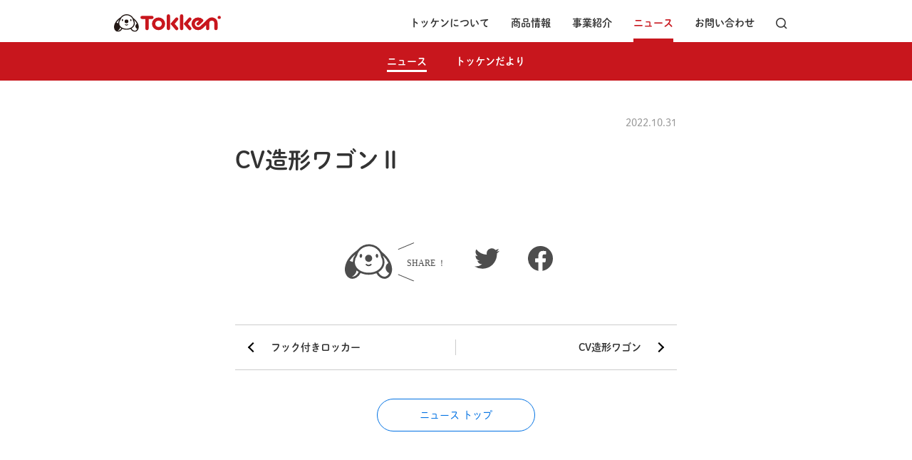

--- FILE ---
content_type: text/html; charset=UTF-8
request_url: https://tokken.net/item/cv%E9%80%A0%E5%BD%A2%E3%83%AF%E3%82%B4%E3%83%B3%E2%85%A1/
body_size: 7233
content:

<!doctype html>
<html lang="ja">
<head prefix="og: http://ogp.me/ns#">
    <link rel='dns-prefetch' href='//s.w.org' />
		<script type="text/javascript">
			window._wpemojiSettings = {"baseUrl":"https:\/\/s.w.org\/images\/core\/emoji\/13.0.0\/72x72\/","ext":".png","svgUrl":"https:\/\/s.w.org\/images\/core\/emoji\/13.0.0\/svg\/","svgExt":".svg","source":{"concatemoji":"https:\/\/tokken.net\/wp-includes\/js\/wp-emoji-release.min.js?ver=5.5.17"}};
			!function(e,a,t){var n,r,o,i=a.createElement("canvas"),p=i.getContext&&i.getContext("2d");function s(e,t){var a=String.fromCharCode;p.clearRect(0,0,i.width,i.height),p.fillText(a.apply(this,e),0,0);e=i.toDataURL();return p.clearRect(0,0,i.width,i.height),p.fillText(a.apply(this,t),0,0),e===i.toDataURL()}function c(e){var t=a.createElement("script");t.src=e,t.defer=t.type="text/javascript",a.getElementsByTagName("head")[0].appendChild(t)}for(o=Array("flag","emoji"),t.supports={everything:!0,everythingExceptFlag:!0},r=0;r<o.length;r++)t.supports[o[r]]=function(e){if(!p||!p.fillText)return!1;switch(p.textBaseline="top",p.font="600 32px Arial",e){case"flag":return s([127987,65039,8205,9895,65039],[127987,65039,8203,9895,65039])?!1:!s([55356,56826,55356,56819],[55356,56826,8203,55356,56819])&&!s([55356,57332,56128,56423,56128,56418,56128,56421,56128,56430,56128,56423,56128,56447],[55356,57332,8203,56128,56423,8203,56128,56418,8203,56128,56421,8203,56128,56430,8203,56128,56423,8203,56128,56447]);case"emoji":return!s([55357,56424,8205,55356,57212],[55357,56424,8203,55356,57212])}return!1}(o[r]),t.supports.everything=t.supports.everything&&t.supports[o[r]],"flag"!==o[r]&&(t.supports.everythingExceptFlag=t.supports.everythingExceptFlag&&t.supports[o[r]]);t.supports.everythingExceptFlag=t.supports.everythingExceptFlag&&!t.supports.flag,t.DOMReady=!1,t.readyCallback=function(){t.DOMReady=!0},t.supports.everything||(n=function(){t.readyCallback()},a.addEventListener?(a.addEventListener("DOMContentLoaded",n,!1),e.addEventListener("load",n,!1)):(e.attachEvent("onload",n),a.attachEvent("onreadystatechange",function(){"complete"===a.readyState&&t.readyCallback()})),(n=t.source||{}).concatemoji?c(n.concatemoji):n.wpemoji&&n.twemoji&&(c(n.twemoji),c(n.wpemoji)))}(window,document,window._wpemojiSettings);
		</script>
		<style type="text/css">
img.wp-smiley,
img.emoji {
	display: inline !important;
	border: none !important;
	box-shadow: none !important;
	height: 1em !important;
	width: 1em !important;
	margin: 0 .07em !important;
	vertical-align: -0.1em !important;
	background: none !important;
	padding: 0 !important;
}
</style>
	<link rel='stylesheet' id='wp-block-library-css'  href='https://tokken.net/wp-includes/css/dist/block-library/style.min.css?ver=5.5.17' type='text/css' media='all' />
<link rel='stylesheet' id='wp-pagenavi-css'  href='https://tokken.net/wp-content/plugins/wp-pagenavi/pagenavi-css.css?ver=2.70' type='text/css' media='all' />
<link rel="https://api.w.org/" href="https://tokken.net/wp-json/" /><link rel="alternate" type="application/json" href="https://tokken.net/wp-json/wp/v2/item/3765" /><link rel="EditURI" type="application/rsd+xml" title="RSD" href="https://tokken.net/xmlrpc.php?rsd" />
<link rel="wlwmanifest" type="application/wlwmanifest+xml" href="https://tokken.net/wp-includes/wlwmanifest.xml" /> 
<link rel='prev' title='フック付きロッカー' href='https://tokken.net/item/%e3%83%95%e3%83%83%e3%82%af%e4%bb%98%e3%81%8d%e3%83%ad%e3%83%83%e3%82%ab%e3%83%bc/' />
<link rel='next' title='CV造形ワゴン' href='https://tokken.net/item/cv%e9%80%a0%e5%bd%a2%e3%83%af%e3%82%b4%e3%83%b3/' />
<meta name="generator" content="WordPress 5.5.17" />
<link rel="canonical" href="https://tokken.net/item/cv%e9%80%a0%e5%bd%a2%e3%83%af%e3%82%b4%e3%83%b3%e2%85%a1/" />
<link rel='shortlink' href='https://tokken.net/?p=3765' />
<link rel="alternate" type="application/json+oembed" href="https://tokken.net/wp-json/oembed/1.0/embed?url=https%3A%2F%2Ftokken.net%2Fitem%2Fcv%25e9%2580%25a0%25e5%25bd%25a2%25e3%2583%25af%25e3%2582%25b4%25e3%2583%25b3%25e2%2585%25a1%2F" />
<link rel="alternate" type="text/xml+oembed" href="https://tokken.net/wp-json/oembed/1.0/embed?url=https%3A%2F%2Ftokken.net%2Fitem%2Fcv%25e9%2580%25a0%25e5%25bd%25a2%25e3%2583%25af%25e3%2582%25b4%25e3%2583%25b3%25e2%2585%25a1%2F&#038;format=xml" />
<script src="//www.google.com/recaptcha/api.js"></script>
<script type="text/javascript">
jQuery(function() {
	// reCAPTCHAの挿入
	jQuery( '.mw_wp_form_input button, .mw_wp_form_input input[type="submit"]' ).before( '<div data-callback="syncerRecaptchaCallback" data-sitekey="6Le0kAAaAAAAAIvy90kuKs9kLHVz423WyOJ6YWVh" class="g-recaptcha"></div>' );
	// [input] Add disabled to input or button
	jQuery( '.mw_wp_form_input button, .mw_wp_form_input input[type="submit"]' ).attr( "disabled", "disabled" );
	// [confirm] Remove disabled
	jQuery( '.mw_wp_form_confirm input, .mw_wp_form_confirm select, .mw_wp_form_confirm textarea, .mw_wp_form_confirm button' ).removeAttr( 'disabled' );
});
// reCAPTCHA Callback
function syncerRecaptchaCallback( code ) {
	if(code != "") {
		jQuery( '.mw_wp_form_input button, .mw_wp_form_input input[type="submit"]' ).removeAttr( 'disabled' );
	}
}
</script>
<style type="text/css">
.g-recaptcha { margin: 20px 0 15px; }.g-recaptcha > div { margin: 0 auto; }</style>
  <meta charset="UTF-8">
  <meta name="viewport" content="width=device-width, initial-scale=1.0">
  <meta http-equiv="X-UA-Compatible" content="ie=edge">
  <meta name="format-detection" content="telephone=no">
  <title>CV造形ワゴンⅡ | 株式会社トッケン</title>
  <meta property="og:title" content="CV造形ワゴンⅡ">
  <meta name="description" content="トッケンは、安全と笑顔をモットーに、すべり台やジャングルジムなどの園庭遊具、運動会で使う遊具などを企画、製造、販売しています。自社工場があるからオリジナル遊具や小ロットにも対応。有資格者による公園や校庭の遊具の安全点検サービスも。">
  <meta name="keywords"  content="遊具,メーカー,保育園,幼稚園,運動会,すべり台,キッズコーナー,身障者用遊具" />
  
   <meta property="og:type" content="website">
      <meta property="og:image" content="https://tokken.net/wp-content/uploads/2022/10/900995.jpg" />
    <meta property="og:url" content="https://tokken.net/item/cv%E9%80%A0%E5%BD%A2%E3%83%AF%E3%82%B4%E3%83%B3%E2%85%A1/">
 
  <meta property="og:description" content="トッケンは、安全と笑顔をモットーに、すべり台やジャングルジムなどの園庭遊具、運動会で使う遊具などを企画、製造、販売しています。自社工場があるからオリジナル遊具や小ロットにも対応。有資格者による公園や校庭の遊具の安全点検サービスも。">
  <meta property="og:site_name" content="株式会社トッケン">
  <meta property="og:locale" content="ja_JP">
  <meta name="twitter:card" content="summary_large_image">
  <meta name="twitter:site" content="@tokken_twi">
  

  <link rel="icon" href="https://tokken.net/wp-content/themes/tokken/assets/img/common/favicon.ico">
  <link rel="stylesheet" media="all" href="https://tokken.net/wp-content/themes/tokken/assets/css/reset.css">
    <link rel="stylesheet" media="all" href="https://tokken.net/wp-content/themes/tokken/assets/css/layout.css?10">
  <link rel="canonical" href="">
  
    
  <script>
  (function(d) {
    var config = {
      kitId: 'fxt3gtu',
      scriptTimeout: 3000,
      async: true
    },
    h=d.documentElement,t=setTimeout(function(){h.className=h.className.replace(/\bwf-loading\b/g,"")+" wf-inactive";},config.scriptTimeout),tk=d.createElement("script"),f=false,s=d.getElementsByTagName("script")[0],a;h.className+=" wf-loading";tk.src='https://use.typekit.net/'+config.kitId+'.js';tk.async=true;tk.onload=tk.onreadystatechange=function(){a=this.readyState;if(f||a&&a!="complete"&&a!="loaded")return;f=true;clearTimeout(t);try{Typekit.load(config)}catch(e){}};s.parentNode.insertBefore(tk,s)
  })(document);
</script>

<!--
<script>
  (function(i,s,o,g,r,a,m){i['GoogleAnalyticsObject']=r;i[r]=i[r]||function(){
  (i[r].q=i[r].q||[]).push(arguments)},i[r].l=1*new Date();a=s.createElement(o),
  m=s.getElementsByTagName(o)[0];a.async=1;a.src=g;m.parentNode.insertBefore(a,m)
  })(window,document,'script','//www.google-analytics.com/analytics.js','ga');

  ga('create', 'UA-42982773-1', 'tokken.net');
  ga('send', 'pageview');

</script>
-->
<!-- Google tag (gtag.js) -->
<script async src="https://www.googletagmanager.com/gtag/js?id=G-2FC954287T"></script>
<script>
  window.dataLayer = window.dataLayer || [];
  function gtag(){dataLayer.push(arguments);}
  gtag('js', new Date());

  gtag('config', 'G-2FC954287T');
</script>
</head>
<body id="home"  class="l-layout-cv%e9%80%a0%e5%bd%a2%e3%83%af%e3%82%b4%e3%83%b3%e2%85%a1" >

  <div class="c-overlay"></div>
  <header class="l-header">
    <div class="l-header__wrap">
      <div class="l-header__inner">
        <p class="l-header__logo"><a class="l-header__logo-link" href="/"><img class="l-header__logo-img" src="https://tokken.net/wp-content/themes/tokken/assets/img/common/svg_img_logo.svg" alt="Tokken"></a></p>
       
        <nav class="l-header__nav">
          
          <ul class="l-header__nav-list">
            <li class="l-header__nav-item l-header__nav-item-not-current" >
              <a class="l-header__nav-item-link " href="/about/">トッケンについて</a>
              <div class="l-header__nav-item-sub   l-header__nav-item-sub2 l-header__nav-item-sub2-about">
                <ul class="l-header__nav-item-sub-inner l-header__nav-item-sub-about">
                  <li class="l-header__nav-item-sub-item"><a class="l-header__nav-item-sub-item-link c-link" href="/about/#ourproducts" name="ourproducts">トッケンの遊具</a></li>
                  <li class="l-header__nav-item-sub-item"><a class="l-header__nav-item-sub-item-link c-link" href="/about/#philosophy" name="philosophy">企業理念</a></li>
                  <li class="l-header__nav-item-sub-item"><a class="l-header__nav-item-sub-item-link c-link" href="/about/#company" name="company">会社概要</a></li>
                  <li class="l-header__nav-item-sub-item"><a class="l-header__nav-item-sub-item-link c-link" href="/about/#history" name="history">沿革</a></li>
                  <li class="l-header__nav-item-sub-item"><a class="l-header__nav-item-sub-item-link c-link" href="/about/#service" name="service">業務内容</a></li>
                  <li class="l-header__nav-item-sub-item"><a class="l-header__nav-item-sub-item-link c-link" href="/about/#kidsdesignawords" name="kidsdesignawords">キッズデザイン賞</a></li>
                </ul>
              </div>
            </li>
            <li class="l-header__nav-item l-header__nav-item-not-current">
              <a class="l-header__nav-item-link " href="/products/">商品情報</a>
              <div class="l-header__nav-item-sub   l-header__nav-item-sub2 l-header__nav-item-sub2-products">
                <ul class="l-header__nav-item-sub-inner l-header__nav-item-sub-inner-mb">
                    <li class="l-header__nav-item-sub-item"><a class="l-header__nav-item-sub-item-link " href="/products_category/sports/">運動遊具</a></li>
                    <li class="l-header__nav-item-sub-item"><a class="l-header__nav-item-sub-item-link " href="/products_category/sportsday/">運動会用品</a></li>
                    <li class="l-header__nav-item-sub-item"><a class="l-header__nav-item-sub-item-link " href="/products_category/table-chair/">テーブル・椅子</a></li>
                    <li class="l-header__nav-item-sub-item"><a class="l-header__nav-item-sub-item-link " href="/products_category/kogidai/">巧技台®</a></li>
                    <li class="l-header__nav-item-sub-item"><a class="l-header__nav-item-sub-item-link " href="/products_category/furniture/">棚・ロッカー・収納</a></li>
                    <li class="l-header__nav-item-sub-item"><a class="l-header__nav-item-sub-item-link " href="/products_category/infant/">室内あそび</a></li>
                </ul>
                <ul class="l-header__nav-item-sub-inner">
                    <li class="l-header__nav-item-sub-item"><a class="l-header__nav-item-sub-item-link " href="/products_category/health/">保育用品・備品</a></li>
                    <li class="l-header__nav-item-sub-item"><a class="l-header__nav-item-sub-item-link " href="/products_category/disaster/">保健・防災用品</a></li>
                    <li class="l-header__nav-item-sub-item"><a class="l-header__nav-item-sub-item-link " href="/products_category/outdoor/">園庭遊具</a></li>
                    <li class="l-header__nav-item-sub-item"><a class="l-header__nav-item-sub-item-link " href="/products_category/playground/">園庭備品</a></li>
                    <li class="l-header__nav-item-sub-item"><a class="l-header__nav-item-sub-item-link " href="/products_category/season/">季節用品</a></li>
                    <li class="l-header__nav-item-sub-item"><a class="l-header__nav-item-sub-item-link " href="/products_category/disable/">特別支援</a></li>
                </ul>
              </div>
            </li>
            <li class="l-header__nav-item l-header__nav-item-not-current">
              <a class="l-header__nav-item-link " href="/service/">事業紹介</a>
              <div class="l-header__nav-item-sub  l-header__nav-item-sub2 l-header__nav-item-sub2-service">
                <ul class="l-header__nav-item-sub-inner l-header__nav-item-sub-service">
                  <li class="l-header__nav-item-sub-item"><a class="l-header__nav-item-sub-item-link c-link" href="/service/#manufacture" name="manufacture">遊具づくり</a></li>
                    <li class="l-header__nav-item-sub-item"><a class="l-header__nav-item-sub-item-link c-link" href="/service/#odm" name="odm">ODM / OEM</a></li>
                    <li class="l-header__nav-item-sub-item"><a class="l-header__nav-item-sub-item-link c-link" href="/service/#safety" name="safety">遊具の安全点検</a></li>
                    <li class="l-header__nav-item-sub-item"><a class="l-header__nav-item-sub-item-link c-link" href="/service/#disable" name="disable">特別支援</a></li>
                </ul>
              </div>
            </li>
            <li class="l-header__nav-item ">
              <a class="l-header__nav-item-link l-header__nav-link-current" href="/news/">ニュース</a>
              <div class="l-header__nav-item-sub l-header__nav-item-sub-current ">
                <ul class="l-header__nav-item-sub-inner">
                  <li class="l-header__nav-item-sub-item"><a class="l-header__nav-item-sub-item-link l-header__nav-item-sub-item-current" href="/news/">ニュース</a></li>
                  <li class="l-header__nav-item-sub-item"><a class="l-header__nav-item-sub-item-link " href="/newsletter/">トッケンだより</a></li>
                </ul>
              </div>
            </li>
            <li class="l-header__nav-item">
              <a class="l-header__nav-item-link " href="/enquiry/">お問い合わせ</a>
            </li>
            <li class="l-header__nav-item"><a class="l-header__nav-item-link l-header__nav-item-form" href=""><img class="l-header__nav-item-search" src="https://tokken.net/wp-content/themes/tokken/assets/img/common/svg_icon_search.svg" alt="検索"></a></li>
          </ul>
          <form id="form" class="l-header__nav-form" method="get" action="https://tokken.net">
            <input class="l-header__nav-input" id="s-box" name="s" type="text" value="" placeholder="キーワードを入力"/>
            <button class="l-header__nav-button" type="submit" id="s-btn-area"><div id="s-btn">検索</div></button>
            <span class="l-header__nav-close"></span>
          </form>          
        </nav>
      </div>
    </div>
    
    <div class="l-header__sp-sub ">
      <ul class="l-header__sp-sub-inner">
        <li class="l-header__sp-sub-item"><a class="l-header__sp-sub-item-link sp-link" href="/about/#ourproducts" name="ourproducts">トッケンの遊具</a></li>
        <li class="l-header__sp-sub-item"><a class="l-header__sp-sub-item-link sp-link" href="/about/#philosophy" name="philosophy">企業理念</a></li>
        <li class="l-header__sp-sub-item"><a class="l-header__sp-sub-item-link sp-link" href="/about/#company" name="company">会社概要</a></li>
        <li class="l-header__sp-sub-item"><a class="l-header__sp-sub-item-link sp-link" href="/about/#history" name="history">沿革</a></li>
        <li class="l-header__sp-sub-item"><a class="l-header__sp-sub-item-link sp-link" href="/about/#service" name="service">業務内容</a></li>
        <li class="l-header__sp-sub-item"><a class="l-header__sp-sub-item-link sp-link" href="/about/#kidsdesignawords" name="kidsdesignawords">キッズデザイン賞</a></li>
      </ul>
    </div>
    
    <div class="l-header__sp-sub ">
      <ul class="l-header__sp-sub-inner l-header__sp-sub-inner-mb">
          <li class="l-header__sp-sub-item"><a class="l-header__sp-sub-item-link " href="/products_category/sports/" name="sports">運動遊具</a></li>
          <li class="l-header__sp-sub-item"><a class="l-header__sp-sub-item-link " href="/products_category/sportsday/" name="sportsday">運動会用品</a></li>
          <li class="l-header__sp-sub-item"><a class="l-header__sp-sub-item-link " href="/products_category/table-chair/" name="table-chair">テーブル・椅子</a></li>
          <li class="l-header__sp-sub-item"><a class="l-header__sp-sub-item-link " href="/products_category/kogidai/" name="kogidai">巧技台</a></li>
          <li class="l-header__sp-sub-item"><a class="l-header__sp-sub-item-link " href="/products_category/furniture/" name="furniture">棚・ロッカー・収納</a></li>
          <li class="l-header__sp-sub-item"><a class="l-header__sp-sub-item-link " href="/products_category/infant/" name="infant">室内あそび</a></li>
          <li class="l-header__sp-sub-item"><a class="l-header__sp-sub-item-link " href="/products_category/health/" name="health">保育用品・備品</a></li>
          <li class="l-header__sp-sub-item"><a class="l-header__sp-sub-item-link " href="/products_category/disaster/" name="disaster">保健・防災用品</a></li>
          <li class="l-header__sp-sub-item"><a class="l-header__sp-sub-item-link " href="/products_category/outdoor/" name="outdoor">園庭遊具</a></li>
          <li class="l-header__sp-sub-item"><a class="l-header__sp-sub-item-link " href="/products_category/playground/" name="playground">園庭備品</a></li>
          <li class="l-header__sp-sub-item"><a class="l-header__sp-sub-item-link " href="/products_category/season/" name="season">季節用品</a></li>
          <li class="l-header__sp-sub-item"><a class="l-header__sp-sub-item-link " href="/products_category/disable/" name="disable">特別支援</a></li>
      </ul>
    </div>
    
    <div class="l-header__sp-sub ">
      <ul class="l-header__sp-sub-inner">
        <li class="l-header__sp-sub-item"><a class="l-header__sp-sub-item-link c-link" href="/service/#manufacture" name="manufacture">遊具づくり</a></li>
          <li class="l-header__sp-sub-item"><a class="l-header__sp-sub-item-link c-link" href="/service/#odm" name="odm">ODM / OEM</a></li>
          <li class="l-header__sp-sub-item"><a class="l-header__sp-sub-item-link c-link" href="/service/#safety" name="safety">遊具の安全点検</a></li>
          <li class="l-header__sp-sub-item"><a class="l-header__sp-sub-item-link c-link" href="/service/#disable" name="disable">特別支援</a></li>
      </ul>
    </div>
    
    <div class="l-header__sp-sub l-header__sp-sub-active">
      <ul class="l-header__sp-sub-inner">
        <li class="l-header__sp-sub-item"><a class="l-header__sp-sub-item-link " href="/news/">ニュース</a></li>
        <li class="l-header__sp-sub-item"><a class="l-header__sp-sub-item-link " href="/newsletter/">トッケンだより</a></li>
      </ul>
    </div>
    
    
  </header>
  <nav class="l-header__nav-toggle">
            <div>
             <span></span> <span></span> <span></span>
            </div>
        </nav>
  <nav class="l-header__sp">
    <div class="l-header__sp-inner">
          <form id="form" class="l-header__nav-form" method="get" action="https://tokken.net">
            <input class="l-header__nav-input" id="s-box" name="s" type="text" value="" placeholder="キーワードを入力"/>
            <button class="l-header__nav-button" type="submit" id="s-btn-area"><div id="s-btn">検索</div></button>
            <span class="l-header__nav-close"></span>
          </form>          <ul class="l-header__sp-list">
            <li class="l-header__sp-item"><a class="l-header__sp-item-link" href="/">トップページ</a></li>
            <li class="l-header__sp-item">
              <a class="l-header__sp-item-link l-header__sp-more" href="/about/">トッケンについて</a>
              <ul class="l-header__sp-item-sub-inner">
                  <li class="l-header__sp-item-sub-item"><a class="l-header__sp-item-sub-item-link c-link" href="/about/#ourproducts" name="ourproducts">トッケンの遊具</a></li>
                  <li class="l-header__sp-item-sub-item"><a class="l-header__sp-item-sub-item-link c-link" href="/about/#philosophy" name="philosophy">企業理念</a></li>
                  <li class="l-header__sp-item-sub-item"><a class="l-header__sp-item-sub-item-link c-link" href="/about/#company" name="company">会社概要</a></li>
                  <li class="l-header__sp-item-sub-item"><a class="l-header__sp-item-sub-item-link c-link" href="/about/#history" name="history">沿革</a></li>
                  <li class="l-header__sp-item-sub-item"><a class="l-header__sp-item-sub-item-link c-link" href="/about/#service" name="service">業務内容</a></li>
                  <li class="l-header__sp-item-sub-item"><a class="l-header__sp-item-sub-item-link c-link" href="/about/#kidsdesignawords" name="kidsdesignawords">キッズデザイン賞</a></li>
                </ul>
            </li>
            <li class="l-header__sp-item">
              <a class="l-header__sp-item-link l-header__sp-more" href="/products/">商品情報</a>
              <ul class="l-header__sp-item-sub-inner">
                  <li class="l-header__sp-item-sub-item"><a class="l-header__sp-item-sub-item-link c-link" href="/products_category/sports/">運動遊具</a></li>
                  <li class="l-header__sp-item-sub-item"><a class="l-header__sp-item-sub-item-link c-link" href="/products_category/sportsday/">運動会用品</a></li>
                  <li class="l-header__sp-item-sub-item"><a class="l-header__sp-item-sub-item-link c-link" href="/products_category/table-chair/">テーブル・椅子</a></li>
                  <li class="l-header__sp-item-sub-item"><a class="l-header__sp-item-sub-item-link c-link" href="/products_category/kogidai/">巧技台</a></li>
                  <li class="l-header__sp-item-sub-item"><a class="l-header__sp-item-sub-item-link c-link" href="/products_category/furniture/">棚・ロッカー・収納</a></li>
                  <li class="l-header__sp-item-sub-item"><a class="l-header__sp-item-sub-item-link c-link" href="/products_category/infant/">室内あそび</a></li>
                  <li class="l-header__sp-item-sub-item"><a class="l-header__sp-item-sub-item-link c-link" href="/products_category/health/">保育用品・備品</a></li>
                  <li class="l-header__sp-item-sub-item"><a class="l-header__sp-item-sub-item-link c-link" href="/products_category/disaster/">保健・防災用品</a></li>
                  <li class="l-header__sp-item-sub-item"><a class="l-header__sp-item-sub-item-link c-link" href="/products_category/outdoor/">園庭遊具</a></li>
                  <li class="l-header__sp-item-sub-item"><a class="l-header__sp-item-sub-item-link c-link" href="/products_category/playground/">園庭備品</a></li>
                  <li class="l-header__sp-item-sub-item"><a class="l-header__sp-item-sub-item-link c-link" href="/products_category/season/">季節用品</a></li>
                  <li class="l-header__sp-item-sub-item"><a class="l-header__sp-item-sub-item-link c-link" href="/products_category/disable/">特別支援</a></li>
              </ul>
            </li>
            <li class="l-header__sp-item">
              <a class="l-header__sp-item-link l-header__sp-more" href="/service/">事業紹介</a>
              <ul class="l-header__sp-item-sub-inner">
                  <li class="l-header__sp-item-sub-item"><a class="l-header__sp-item-sub-item-link c-link" href="/service/#manufacture" name="manufacture">遊具づくり</a></li>
                  <li class="l-header__sp-item-sub-item"><a class="l-header__sp-item-sub-item-link c-link" href="/service/#odm" name="odm">ODM / OEM</a></li>
                  <li class="l-header__sp-item-sub-item"><a class="l-header__sp-item-sub-item-link c-link" href="/service/#safety" name="safety">遊具の安全点検</a></li>
                  <li class="l-header__sp-item-sub-item"><a class="l-header__sp-item-sub-item-link c-link" href="/service/#disable" name="disable">特別支援</a></li>
              </ul>
            </li>
            <li class="l-header__sp-item">
              <a class="l-header__sp-item-link l-header__sp-more" href="/news/">ニュース</a>
              <ul class="l-header__sp-item-sub-inner">
                  <li class="l-header__sp-item-sub-item"><a class="l-header__sp-item-sub-item-link" href="/news/">ニュース</a></li>
                  <li class="l-header__sp-item-sub-item"><a class="l-header__sp-item-sub-item-link" href="/newsletter/">トッケンだより</a></li>
                </ul>
            </li>
            <li class="l-header__sp-item"><a class="l-header__sp-item-link" href="/enquiry/">お問い合わせ</a></li>
          </ul>
    </div>
        </nav>  <main class="l-main l-under">
    <section class="l-news-detail">
      <div class="l-under__inner l-under__inner-840">
        <p class="l-news-detail__info"><span class="l-news-detail__category"></span><span class="l-news-detail__data">2022.10.31</span></p>
        <h1 class="l-news-detail__title">
          CV造形ワゴンⅡ        </h1>
      </div>
      <div class="l-under__inner l-under__inner-840">
        <article class="l-news-detail__article">
                  </article>
        <div class="l-news-detail__bottom">
          <p class="l-news-detail__bottom-tag">
           
                      </p>
          <dl class="l-news-detail__bottom-share">
            <dt class="l-news-detail__bottom-share-title"><img src="https://tokken.net/wp-content/themes/tokken/assets/img/news/icon_share.svg" alt="SHARE"></dt>
            <dd class="l-news-detail__bottom-share-wrap">
              <div class="l-news-detail__bottom-share-nav">
                <a class="l-sns__item-link" target="_blank" href="https://twitter.com/share?url=https://tokken.net/item/cv%e9%80%a0%e5%bd%a2%e3%83%af%e3%82%b4%e3%83%b3%e2%85%a1/&text=CV造形ワゴンⅡ"   target="_blank"   rel="nofollow noopener noreferrer">
                  <img class="l-sns__image" src="https://tokken.net/wp-content/themes/tokken/assets/img/common/svg_icon_twitter_off.svg" alt="Twitter">
                </a>
              </div>
              <div class="l-news-detail__bottom-share-nav">
                <a class="l-sns__item-link" target="_blank" href="https://www.facebook.com/share.php?u=https://tokken.net/item/cv%e9%80%a0%e5%bd%a2%e3%83%af%e3%82%b4%e3%83%b3%e2%85%a1/&t=CV造形ワゴンⅡ">
                  <img class="l-sns__image" src="https://tokken.net/wp-content/themes/tokken/assets/img/common/svg_icon_facebook_off.svg" alt="Facebook">
                </a>
              </div>
            </dd>
          </dl>
          
          <ul class="l-news-detail__bottom-nav">
            <li class="l-news-detail__bottom-nav-item l-news-detail__bottom-nav-prev"><a href="https://tokken.net/item/%e3%83%95%e3%83%83%e3%82%af%e4%bb%98%e3%81%8d%e3%83%ad%e3%83%83%e3%82%ab%e3%83%bc/" rel="prev">フック付きロッカー</a></li>
            <li class="l-news-detail__bottom-nav-item l-news-detail__bottom-nav-next"><a href="https://tokken.net/item/cv%e9%80%a0%e5%bd%a2%e3%83%af%e3%82%b4%e3%83%b3/" rel="next">CV造形ワゴン</a></li>
            <!--
    <li class="l-news-detail__bottom-nav-item"></li>
    <li class="l-news-detail__bottom-nav-item"></li>
            -->
          </ul>
          
          <div class="l-news-detail__bottom-top c-btn"><a class="c-btn-nav" href="/news/">ニュース トップ</a></div>
          
         
        </div>
      </div>
    </section>
  </main>
<div class="c-pagetop"><a class="c-pagetop-link" href="#home"><img class="c-pagetop-img" src="https://tokken.net/wp-content/themes/tokken/assets/img/common/btn_pagetop.svg" alt="pagetop"></a></div>
<section class="l-sns c-fade">
      <div class="l-sns__inner l-sns__inner-under">
        <ul class="l-sns__list">
          <li class="l-sns__item"><a class="l-sns__item-link" href="https://www.facebook.com/tokken.net" target="_blank"><img class="l-sns__image" src="https://tokken.net/wp-content/themes/tokken/assets/img/common/svg_icon_facebook_off.svg" alt="Facebook"></a></li>
          <li class="l-sns__item"><a class="l-sns__item-link" href="https://note.com/tokken_note" target="_blank"><img class="l-sns__image" src="https://tokken.net/wp-content/themes/tokken/assets/img/common/svg_icon_note_off.svg" alt="note"></a></li>
          <li class="l-sns__item"><a class="l-sns__item-link" href="https://www.youtube.com/channel/UCmRD-aROVK22j5PL-G-9qsg" target="_blank"><img class="l-sns__image" src="https://tokken.net/wp-content/themes/tokken/assets/img/common/svg_icon_youtube_off.svg" alt="YouTube"></a></li>
          <li class="l-sns__item"><a class="l-sns__item-link" href="https://www.instagram.com/tokken_net/" target="_blank"><img class="l-sns__image" src="https://tokken.net/wp-content/themes/tokken/assets/img/common/svg_icon_instagram_off.svg" alt="Instagram"></a></li>
          <li class="l-sns__item"><a class="l-sns__item-link" href="https://twitter.com/tokken_twi" target="_blank"><img class="l-sns__image" src="https://tokken.net/wp-content/themes/tokken/assets/img/common/svg_icon_twitter_off.svg" alt="Twitter"></a></li>
        </ul>
      </div>
    </section>
<footer class="l-footer c-fade">
    <div class="l-footer__inner">
      <ul class="l-footer__sitemap">
        <li class="l-footer__box">
          <dl>
            <dt class="l-footer__category"><a class="l-footer__category-link" href="/about/">トッケンについて</a></dt>
            <dd class="l-footer__wrap">
              <ul class="l-footer__list">
                <li class="l-footer__item"><a class="l-footer__item-link c-link" href="/about/#ourproducts" name="ourproducts">トッケンの遊具</a></li>
                <li class="l-footer__item"><a class="l-footer__item-link c-link" href="/about/#philosophy" name="philosophy">企業理念</a></li>
                <li class="l-footer__item"><a class="l-footer__item-link c-link" href="/about/#company" name="company">会社概要</a></li>
                <li class="l-footer__item"><a class="l-footer__item-link c-link" href="/about/#history" name="history">沿革</a></li>
                <li class="l-footer__item"><a class="l-footer__item-link c-link" href="/about/#service" name="service">業務内容</a></li>
                <li class="l-footer__item"><a class="l-footer__item-link c-link" href="/about/#kidsdesignawords" name="kidsdesignawords">キッズデザイン賞</a></li>
              </ul>
            </dd>
          </dl>
        </li>
        <li class="l-footer__box">
          <dl>
            <dt class="l-footer__category"><a class="l-footer__category-link" href="/products/">商品情報</a></dt>
            <dd class="l-footer__wrap">
              <ul class="l-footer__list l-footer__list-half">
                <li class="l-footer__item"><a class="l-footer__item-link" href="/products_category/sports">運動遊具</a></li>
                <li class="l-footer__item"><a class="l-footer__item-link" href="/products_category/sportsday">運動会用品</a></li>
                <li class="l-footer__item"><a class="l-footer__item-link" href="/products_category/table-chair">テーブル・椅子</a></li>
                <li class="l-footer__item"><a class="l-footer__item-link" href="/products_category/kogidai">巧技台®</a></li>
                <li class="l-footer__item"><a class="l-footer__item-link" href="/products_category/furniture">棚・ロッカー・収納</a></li>
                <li class="l-footer__item"><a class="l-footer__item-link" href="/products_category/infant">室内あそび</a></li>
              </ul>
              <ul class="l-footer__list l-footer__list-half">
                <li class="l-footer__item"><a class="l-footer__item-link" href="/products_category/health">保育用品・備品</a></li>
                <li class="l-footer__item"><a class="l-footer__item-link" href="/products_category/disaster">保健・防災用品</a></li>
                <li class="l-footer__item"><a class="l-footer__item-link" href="/products_category/outdoor">園庭遊具</a></li>
                <li class="l-footer__item"><a class="l-footer__item-link" href="/products_category/playground">園庭備品</a></li>
                <li class="l-footer__item"><a class="l-footer__item-link" href="/products_category/season">季節用品</a></li>
                <li class="l-footer__item"><a class="l-footer__item-link" href="/products_category/disable">特別支援</a></li>
              </ul>
            </dd>
          </dl>
        </li>
        <li class="l-footer__box">
          <dl>
            <dt class="l-footer__category"><a class="l-footer__category-link" href="/service/">事業紹介</a></dt>
            <dd class="l-footer__wrap">
              <ul class="l-footer__list">
                <li class="l-footer__item"><a class="l-footer__item-link c-link" href="/service/#manufacture" name="manufacture">遊具づくり</a></li>
                <li class="l-footer__item"><a class="l-footer__item-link c-link" href="/service/#odm" name="odm">ODM / OEM</a></li>
                <li class="l-footer__item"><a class="l-footer__item-link c-link" href="/service/#safety" name="safety">安全点検・修繕</a></li>
                <li class="l-footer__item"><a class="l-footer__item-link c-link" href="/service/#disable" name="disable">特別支援</a></li>
              </ul>
            </dd>
          </dl>
        </li>
        <li class="l-footer__box">
          <dl>
            <dt class="l-footer__category"><a class="l-footer__category-link" href="/news/">NEWS</a></dt>
            <dd class="l-footer__wrap">
              <ul class="l-footer__list">
                <li class="l-footer__item"><a class="l-footer__item-link" href="/news/">ニュース</a></li>
                <li class="l-footer__item l-footer__item-margin"><a class="l-footer__item-link" href="/newsletter/">トッケンだより</a></li>
                <li class="l-footer__item"><a class="l-footer__item-link" href="https://tokken.net/catalog/catalog_30/" target="_blank">電子カタログ</a></li>
                <li class="l-footer__item"><a class="l-footer__item-link" href="/privacy/">プライバシーポリシー</a></li>
                <li class="l-footer__item"><a class="l-footer__item-link" href="/enquiry/">お問い合わせ</a></li>
              </ul>
            </dd>
          </dl>
        </li>
      </ul>
    </div>
    <div class="l-footer__bottom">
        <div class="l-footer__logo"><a href="/"><img class="l-footer__logo-img" src="https://tokken.net/wp-content/themes/tokken/assets/img/common/svg_img_footer_logo.svg" alt="Tokken"></a></div>
        <div class="l-footer__address"><p class="l-footer__address-text">株式会社トッケン <br class="c-sp-only">〒223-0057　神奈川県横浜市港北区新羽町575　<br class="c-sp-only">TEL：045-717-8022　FAX ：045-717-8066</p></div>
        <div class="l-footer__copy"><p class="l-footer__copy-text">Copyright &copy; Tokken Inc. All rights reserved</p></div>
      </div>
    
  </footer>
  
  <script src="https://code.jquery.com/jquery-3.3.1.js"></script>

  <!--
  <script src="https://ajax.googleapis.com/ajax/libs/jquery/2.2.4/jquery.min.js"></script>
  -->
  <script src="https://tokken.net/wp-content/themes/tokken/assets/js/jquery.flexslider-min.js"></script>
   <script src="https://tokken.net/wp-content/themes/tokken/assets/js/common.js?31"></script>
  <script src="https://tokken.net/wp-content/themes/tokken/assets/js/single.js"></script>

  <script type='text/javascript' src='https://tokken.net/wp-includes/js/wp-embed.min.js?ver=5.5.17' id='wp-embed-js'></script>
</body>
</html>

--- FILE ---
content_type: text/css
request_url: https://tokken.net/wp-content/themes/tokken/assets/css/layout.css?10
body_size: 10748
content:
@charset "UTF-8";
html {
  font-size: 62.5%;
  font-weight: 500;
  line-height: 1.8;
  font-family: dnp-shuei-mgothic-std, sans-serif;
  font-weight: 600;
  color: #333;
}

@media (max-width: 1024px) and (min-width: 768px) {
  html {
    background: #fff;
  }
}

@media (max-width: 834px) {
  html {
    background: #fff;
  }
}

@media (max-width: 480px) {
  html {
    overflow-x: hidden;
  }
}


img {
  vertical-align: bottom;
}

a {
  color: #333;
  opacity: 1;
}

a:hover {
  color: #333;
  text-decoration: underline;
  opacity: .7;
  -webkit-transition: all 0.3s ease;
    -moz-transition: all 0.3s ease;
    -o-transition: all 0.3s ease;
    transition: all  0.3s ease;
}

input, textarea {
  box-sizing: border-box;
  -moz-box-sizing: border-box;
  -webkit-box-sizing: border-box;
  -webkit-appearance: none;
  max-width: 100%;
}


.c-fade {
  opacity: 0;
  transition: all 2s

}

.c-pc-only {
  display: block;
}

@media (max-width: 480px) {
  .c-pc-only {
    display: none;
  }
}

.c-sp-only {
  display: none;
}

@media (max-width: 480px) {
  .c-sp-only {
    display: block;
  }
}

.c-bg {
  background: #F5F2E9;
}

.c-overlay {
  width: 100%;
  height: 100%;
  background: rgba(0, 0, 0, 0.5);
  z-index: 1000;
  position: fixed;
  top : 0;
  left:  0;
  display: none;
}

.side-open .c-overlay {
  display: block;
}

.c-h2-title {
  color: #C8161D;
  font-size: 4rem;
  text-align: center;
  margin: 0 0 4rem;
}

@media (max-width: 834px) {
  .c-h2-title {
    font-size: 3rem;
  }
}

.c-h3-title {
  font-size: 2.6rem;
  text-align: center;
  margin: 0 0 4rem;
}

@media (max-width: 834px) {
  .c-h3-title {
    font-size: 2rem;
  }
}

.c-lead {
  font-size: 1.8rem;
  text-align: center;
  line-height: 1.8;
  margin: 0 0 4rem;
}

@media (max-width: 834px) {
  .c-lead {
    font-size: 1.5rem;
  }
}

.c-lead-normal {
  font-weight: 400;
}

.c-btn-nav {
  display: block;
  width: 220px;
  padding: 1.5rem 0;
  text-align: center;
  border-radius: 20rem;
  text-decoration: none;
  font-size: 1.4rem;
  margin: 0 auto;
  font-weight: 400;
  border: 1px solid #0071E3;
  color: #0071E3;
  background: #fff;
}

.c-btn-nav-blue {
  border: 1px solid #fff;
  background: #0071E3;
  color: #fff;
}

@media (max-width: 834px) {
  .c-btn-nav {
    width: 95%;
  }
}

@media (max-width: 480px) {
  .c-btn-nav {
    width: 85%;
  }
}

.c-btn-nav:hover {
  background: #0071E3;
  color: #fff;
  border: 1px solid #0071E3;
  text-decoration: none;
}

.c-pagetop {
  position: fixed;
  bottom: 2vh;
  right: 2vw;
  display: none;
  z-index: 1500;
}

@media (max-width: 834px) {
  .c-pagetop {
    bottom: -1vh;
    right: -3vw;
  }
}



.l-layout-about > .l-main,
.l-layout-service > .l-main,
.l-layout-news > .l-main  {
  padding-top: 4.5rem;
}

.l-layout-products > .l-main  {
  padding-top: 8rem;
}

@media (max-width: 834px) {
  .l-layout-about > .l-main,
  .l-layout-service > .l-main,
  .l-layout-news > .l-main,
  .l-layout-products > .l-main {
    padding-top: 0;
  }
}

.l-header {
  background: #fff;
  position: sticky;
  position: -webkit-sticky;
  top: 0;
  left: 0;
  width: 100%;
  z-index: 999;
  box-shadow: 0 0 8px #999;
}

@media (max-width: 480px) {
  .l-header {
    position: sticky;
    position: -webkit-sticky;
  }
}

.l-header__wrap {
  position: relative;
}

.l-header__inner {
  width: 960px;
  margin: 0 auto;
  padding: 2rem 0 0;
  display: flex;
  justify-content: space-between;
}

@media (max-width: 834px) {
  .l-header__inner {
    width: 95%;
    padding: 1rem 0;
    margin: 0 auto;
  }
}

@media (max-width: 480px) {
  .l-header__wrap {
    height: 70px;
    display: flex;
    align-items: center;
  }
}

.l-header__logo {
  width: 150px;
  margin: 0 0 2rem;
}

@media (max-width: 834px) {
  .l-header__logo {
    width: 25%;
    margin: 0;
  }
}

@media (max-width: 480px) {
  .l-header__logo {
    width: 50%;
  }
}

.l-header__logo-img {
  width: 100%;
  height: auto;
}

.l-header__nav {
  display: flex;
  justify-content: flex-start;
  padding: .5rem 0 0;
}

@media (max-width: 834px) {
  .l-header__nav {
    display: none;
  }
}

.l-header__nav.nav-hide .l-header__nav-item {
  display: none;
}

.l-header__nav-form {
  display: none;
  position: relative;
  left: -1000px;
}

@media (max-width: 834px) {
  .l-header__nav-form {
    display: block;
    margin: 6rem 0 0;
    text-align: center;
    position: relative;
  }
}

@media (max-width: 834px) {
  .l-header__nav-form {
    left: 0;
  }
}

.l-header__nav-form.is-active {
  position: relative;
  left: 0;
  display: block;
}




.l-header__nav.nav-hide .l-header__nav-form {
  display: block;
}

.l-header__nav-button {
  display: none;
}

@media (max-width: 1024px) {
  .l-header__nav-button {
    display: block;
    position: absolute;
    right: 7rem;
    top : 1rem;
    background: transparent url("../img/common/svg_icon_search.svg") no-repeat 12px center;
    width: 30px;
    height: 20px;
    text-indent: -999px;
    border: none;
  }
}

@media (max-width: 480px) {
.l-header__nav-button {
    right: 4rem;
  }
}

.l-header__nav-input {
  padding: 1.2rem 3.5rem 1.1rem;
  box-sizing: border-box;
  width: 0;
  border-radius: 20rem;
  position: relative;
  top: -13px;
  border: none;
  box-shadow: 0px 0px 2px 1px #ccc inset;
  position: relative;
  background: transparent url("../img/common/svg_icon_search.svg") no-repeat 12px center;
  float: left;
}

@media (max-width: 834px) {
  .l-header__nav-input {
    width: 90%;
    margin: 0 auto;
    top : 0;
    float: none;
    background: #fff;
    font-size: 1.6rem;
  }
}

.l-header__nav-form.is-active .l-header__nav-input {
  animation: slideIn .3s ease-out;
  width: 400px;
}

@keyframes slideIn {
  0% {
    transform: translateX(0);
    width: 0;
  }
  100% {
    transform: translateX(0);
    width: 400px;
  }
}


.l-header__nav-close {
  position: relative;
  display: block;
  width: 30px;
  height: 30px;
  float: left;
  top: -10px;
  margin: 0 0 0 2rem;
}

@media (max-width: 834px) {
  .l-header__nav-close {
    display: none;
  }
}

.l-header__nav-close:hover {
  cursor: pointer;
}

.l-header__nav-close::before,
.l-header__nav-close::after {
  display: block;
  content: "";
  position: absolute;
  top: 50%;
  left: 50%;
  width: 64%;
  height: 6%;
  margin: -8% 0 0 -42%;
  background: #111;
}

.l-header__nav-close::before {
  transform: rotate(-45deg);
}

.l-header__nav-close::after {
  transform: rotate(45deg);
}

.l-header__nav-toggle {
  border-radius: 4px;
  cursor: pointer;
  height: 30px;
  padding: 4px;
  position: fixed;
  right: 4%;
  top: 2.7%;
  width: 25px;
  z-index: 2000;
  display: none;
}

@media (max-width: 834px) {
  .l-header__nav-toggle {
    display: block;
    top : 1%;
  }
}

@media (max-width: 480px) {
  .l-header__nav-toggle {
    display: block;
    top : 2rem;
  }
}

@media (max-width: 320px) {
  .l-header__nav-toggle {
    display: block;
    top : 4%;
  }
}

.l-header__nav-toggle div {
  position: relative;
}

.l-header__nav-toggle span {
  border-bottom: solid 3px #C8161D;
  display: block;
  -moz-transition: .35s ease-in-out;
  position: absolute;
  transition: .35s ease-in-out;
  -webkit-transition: .35s ease-in-out;
  width: 100%;
}

.l-header__nav-toggle span:nth-child(1) {
  top: 0;
}

.l-header__nav-toggle span:nth-child(2) {
  top: 8px;
}

.l-header__nav-toggle span:nth-child(3) {
  top: 16px;
}

.l-header__nav-toggle.is-active span:nth-of-type(1) {
  transform: translateY(8px) rotate(-45deg);
  -webkit-transform: translateY(8px) rotate(-45deg);
  border-bottom: solid 3px #C8161D;
}

.l-header__nav-toggle.is-active span:nth-of-type(2) {
  opacity: 0;
}

.l-header__nav-toggle.is-active span:nth-of-type(3) {
  transform: translateY(-8px) rotate(45deg);
  -webkit-transform: translateY(-8px) rotate(45deg);
  border-bottom: solid 3px #C8161D;
}

.l-header__nav-list {
  display: flex;
  padding: 0;
}

.l-header__nav-item-link {
  color: #333;
  text-decoration: none;
  font-size: 1.4rem;
  padding: 0 0 1.5rem;
  margin: 0 1.5rem;
  box-sizing: border-box;
  display: block;
  border-bottom: 5px solid #fff;
  -webkit-transition: all 0.2s ease;
  transition: all 0.5s ease;
}

.l-header__nav-item-link:hover {
  text-decoration: none;
  opacity: 1;
}

.l-header__nav-item-link:not(.l-header__nav-item-form):hover {
  color: #C8161D;
  -webkit-transition: all 0.2s ease;
  transition: all 0.2s ease;
  -webkit-transition: all 0.2s ease;
  transition: all 0.5s ease;
}

.l-header__nav-link-current {
  color: #C8161D;
  border-bottom: 5px solid #C8161D;
  -webkit-transition: all 0.2s ease;
  transition: all 0.2s ease;
  -webkit-transition: all 0.2s ease;
  transition: all 0.5s ease;
}

.l-header__nav-item-over:hover .l-header__nav-item-sub {
  top: 59px;
  visibility: visible;
  opacity: 1;
  -webkit-transition: all 0.2s ease;
  transition: all 0.5s ease;
}

.l-header__nav-item:hover .l-header__nav-item-sub2 {
  top: 29px;
  visibility: visible;
  opacity: 1;
  -webkit-transition: all 0.2s ease;
  transition: all 0.5s ease;
}

.l-header__nav-item-sub {
  position: absolute;
  top: 60px;
  left: 0;
  box-sizing: border-box;
  width: 100%;
  padding: 20px 2%;
  background: #C8161D;
  -webkit-transition: all 0.2s ease;
  transition: all 0.5s ease;
  visibility: hidden;
  opacity: 0;
  z-index: 100;
}

.l-header__nav-item-not-current {
  position: relative;
}

.l-header__nav-item-sub2 {
  position: absolute;
  top: 29px;
  box-sizing: border-box;
  width: 200px;
  padding: 20px 2%;
  background: #fff;
  -webkit-transition: all 0.2s ease;
  transition: all 0.1s ease;
  visibility: hidden;
  opacity: 0;
  z-index: 1100;
  /*border: 5px solid #C8161D;*/
  border-radius: 6px;
  box-sizing: border-box;
  box-shadow: 0 0 8px #999;
  z-index: 2100;
}

.l-header__nav-item-sub2-about {
  left: -25px;
}

.l-header__nav-item-sub2-products {
  left: -55px;
}

.l-header__nav-item-sub2-service {
  left: -55px;
}

.l-header__nav-item-sub2-news {
  left: -55px;
}

.l-header__nav-item-sub2:after {
  content: "▲";
  position: absolute;
  top : -10px;
  left: 50%;
  transform: translateX(-50%);
  color: #C8161D;
  font-size: 1rem;
  z-index: 50;
}

.l-header__nav-item-sub-current {
  opacity: 1;
  visibility: visible;
  top : 59px;
}

.l-header__nav-item-sub-inner {
  display: flex;
  justify-content: center;
}

.l-header__nav-item-sub2 .l-header__nav-item-sub-inner {
  display: flex;
  flex-direction: column;
  justify-content: center;
}

.l-header__nav-item-sub-inner-mb {
  padding: 0 0 2rem;
}

.l-header__nav-item-sub-item {
  padding: 0 2rem;
}

.l-header__nav-item-sub2 .l-header__nav-item-sub-item {
  padding: 0;
  text-align: center;
  margin: 0 0 1.5rem;
}

.l-header__nav-item-sub2 .l-header__nav-item-sub-item:last-child {
  margin: 0;
}

.l-header__nav-item-sub-item > .l-header__nav-item-sub-item-link {
  border: none;
  color: #fff;
  font-size: 1.4rem;
  text-decoration: none;
  padding: 0 0 0.5rem;
}

.l-header__nav-item-sub2  .l-header__nav-item-sub-item-link {
  border: none;
  color: #333;
  font-size: 1.4rem;
  text-decoration: none;
  padding: 0 0 0.5rem;
}

.l-header__nav-item-sub-item > .l-header__nav-item-sub-item-link:hover,
.l-header__nav-item-sub-item > .l-header__nav-item-sub-item-link:active,
.l-header__nav-item-sub-item .l-header__nav-item-sub-item-current {
  border-bottom: 3px solid #fff;
  opacity: 1;
  text-decoration: none;
}

@media all and (-ms-high-contrast:none){
  *::-ms-backdrop, .l-header__nav-item-sub-item .l-header__nav-item-sub-item-current { line-height: 1.2;padding: 0 !important; } /* IE11 */
}

.l-header__nav-item-sub2  .l-header__nav-item-sub-item-link:hover {
  border: none;
  color: #C8161D;
}

.l-header__nav-item-sub-inner {
  width: 960px;
  margin: 0 auto;
}

.l-header__nav-item-sub2 .l-header__nav-item-sub-inner {
  width: 100%;
}

.l-header__sp {
  display: none;
  background: #fff;
  height: 100%;
  position: fixed;
  right: 0;
  top: 0;
  width: 80%;
  z-index: 1500;
}

.l-header__sp.is-active {
  display: block;
}

.l-header__sp-list {
  margin: 0 auto;
  padding: 2rem 0 0;
  width: 95%;
  
}

.l-header__sp-inner {
  overflow: auto;
  -webkit-overflow-scrolling: touch;
  height: 100%;
}

.l-header__sp-item {
  color: #fff;
  list-style: none;
  position: relative;
}

.l-header__sp-item-link {
  display: block;
  font-size: 2rem;
  text-decoration: none;
  text-indent: 7px;
  padding: 2rem 3rem;
  color: #C8161D;
  box-sizing: border-box;
  border-bottom: 1px solid #C8161D;
}

.l-header__sp-item-link:hover {
  color: #C8161D;
  text-decoration: none;
}

.l-header__sp-item-link.is-active {
  border-bottom: none;
}

.l-header__sp-sub {
  display: none;
  background: #C8161D;
  width: auto;
  overflow-x: scroll;
  z-index: 2000;
  position: relative;
  white-space: nowrap;
      -webkit-overflow-scrolling: touch;
 
}

@media (max-width: 834px) {
  .l-header__sp-sub-active {
    display: block;
  }
}

.l-header__sp-sub-inner {
  display: flex;
  justify-content: flex-start; 
  padding: 2rem 0 2rem 2rem;
  box-sizing: border-box;
}

@media (max-width: 834px) {
  .l-header__sp-sub-inner {
   display: block;
  }
}

.l-header__sp-sub-item-link {
  color: #fff;
  font-size: 1.5rem;
  text-decoration: none;
  margin: 0 2rem;
  box-sizing: border-box;
}

@media (max-width: 834px) {
  .l-header__sp-sub-item {
    padding: 0 1rem;
    display: inline-block;
  }
  .l-header__sp-sub-item-link {
    text-decoration: none;
    display: block;
  }
}

.l-header__sp-sub-item-link:hover {
  color: #fff;
  opacity: 1;
  text-decoration: none;
}

.l-header__sp-item-sub-inner {
  display: none;
  border-bottom: 1px solid #C8161D;
  padding: 0 0 2rem;
}

.l-header__sp-more {
  position: relative; 
}

.l-header__sp-more:after {
  content: "";
  display: inline-block;
  width: 10px;
  height: 10px;
  margin: 0 10px;
  border-top: 2px solid #C8161D;
  border-right: 2px solid #C8161D;
  transform: rotate(45deg) translateY(-50%);
  color: #C8161D;
  position: absolute;
  right: 1rem;
  top : 50%;

}

.l-header__sp-more.is-active:after {
  content: "";
  content: "";
  display: inline-block;
  width: 10px;
  height: 10px;
  margin: 0 10px;
  border-top: 2px solid #C8161D;
  border-right: 2px solid #C8161D;
  transform: translateY(-50%) rotate( -45deg );
  color: #C8161D;
  position: absolute;
  right: 0;
  top : 50%;
}

.l-header__sp-item-sub-item {
  
  
}

.l-header__sp-item-sub-item-link {
  display: block;
  padding: 1.5rem 0 1.5rem 6rem;
  text-decoration: none;
  box-sizing: border-box;
  color: #C8161D;
  font-size: 1.8rem;
  font-weight: 400;
}

.l-header__sp-sub-item-link-current {
  border-bottom: 3px solid #fff;
 padding-bottom: .5rem;
 box-sizing: border-box;
}

.l-header__sp-item-sub-item-link:hover {
   color: #C8161D;
}

.l-mv {
  padding: 0 0 6rem;
  border-bottom : 1px solid #EFEFEF;
   margin-bottom: 4rem;
}

@media (max-width: 480px) {
  .l-mv {
    padding: 0 0 100px;
  }
}

.l-mv__inner {
  width: 1280px;
  margin: 0 auto;
  height: 100%;
  display: flex;
  align-items: center;
  position: relative;
}

.l-mv__slider-item-03 .l-mv__inner {
  align-items: baseline;
}

@media (max-width: 1024px) {
  .l-mv__inner {
    width: 100%;
    display: block;
  }
}

.l-mv__slider-item {
  width: 100%;
  height: 80vh;
  position: relative;
}

@media (max-width: 2028px) and (max-height: 500px) {
  .l-mv__slider-item {
    height: 60vh;
  }
}

@media (max-width: 834px) {
  .l-mv__slider-item {
    height: 50vh;
  }
}

@media (max-width: 480px) {
  .l-mv__slider-item {
    height: auto;
  }
}

.l-mv__slider-img {
  position: absolute;
  top : 0;
  left: 0;
  
}

@media (max-width: 1028px) {
  .l-mv__slider-img {
  
  }
}

.l-mv__slider-img-01 {
  top : 50%;
  transform: translateY(-50%);
  width: 32.81vw;
  max-width: 419px;
  left: 5%;
}

.l-mv__slider-img-02 {
  left : 50%;
  transform: translateX(-50%);
  bottom : 5%;
  top : auto;
  width: 52.3vw;
  max-width: 670px;
}

.l-mv__slider-img-03 {
  left : 5%;
  top : 10%;
  width: 25.8vw;
  max-width: 331px;
}

.l-mv__slider-img-04-1 {
  top : 5%;
  left: 5%;
  width: 63.2vw;
  max-width: 810px;
}

.l-mv__slider-img-04-2 {
  bottom : 5%;
  top : auto;
  left: 5%;
  width: 30.7vw;
  max-width: 393px;
}

@media (max-width: 480px) {
  .l-mv__slider-img {
    width: 100%;
    height: auto;
    object-fit: cover;
    position: relative;
  }
}

.l-mv__slider-item-01 {
  background: transparent url("../img/index/img_slider_01-2.jpg") no-repeat center center;
  background-size: cover;
}

.l-mv__slider-item-02 {
  background: transparent url("../img/index/img_slider_02-2.jpg") no-repeat center center;
  background-size: cover;
}

.l-mv__slider-item-03 {
  background: transparent url("../img/index/img_slider_03-2.jpg") no-repeat center center;
  background-size: cover;
}

.l-mv__slider-item-04 {
  background: transparent url("../img/index/img_slider_04-2.jpg") no-repeat center center;
  background-size: cover;
}




.l-mv__nav-link {
  display: block;
  background: #333;
  width: 320px;
  margin: 0 auto;
  color: #fff;
  text-align: center;
  padding: 2rem 0;
  font-size: 1.4rem;
  text-decoration: none;
  border-radius: 20rem;
  opacity: 1;
}

.l-mv__nav-link:hover {
  color: #fff;
  text-decoration: none;
}

@media (max-width: 834px) {
  .l-mv__nav-link {
    width: 70%;
  }
}

.l-index-product__inner {
  padding: 6rem;
  width: 960px;
  margin: 0 auto;
}

@media (max-width: 834px) {
  .l-index-product__inner {
    width: 95%;
    margin: 0 auto;
    padding: 3rem 0;
  }
}

@media (max-width: 480px) {
  .l-index-product__inner {
    width: 100%;
    margin: 0 auto;
    padding: 3rem 1.8rem 100px;
    box-sizing: border-box;
  }
}

.l-index-product__list {
  display: flex;
  justify-content: space-between;
  flex-wrap: wrap;
  margin: 0 0 1rem;
}

.l-index-product__item {
  width: 24%;
}

@media (max-width: 480px) {
  .l-index-product__item {
    width: 48%;
  }
}

.l-index-product__item-link {
  background: #fff;
  box-sizing: border-box;
  box-shadow: 0 0 5px #ccc;
  display: block;
  text-decoration: none;
  text-align: center;
  font-size: 1.8rem;
  padding: 0 0 2rem;
  border-radius: 1rem;
  overflow: hidden;
  margin: 0 0 2rem;
}

@media (max-width: 834px) {
  .l-index-product__item-link {
    font-size: 1.4rem;
  }
}

.l-index-product__item-link:hover {
  text-decoration: none;
}

.l-index-product__item-thum {
  width: 230px;
  height: auto;
  margin: 0 0 2rem;
}

@media (max-width: 834px) {
  .l-index-product__item-thum {
    width: 100%;
  }
}

.l-index-product__innerbox {
  background: #fff;
  border-radius: 1rem;
  box-sizing: border-box;
  padding: 4rem 0;
  margin-bottom: 2rem;
}

.l-index-product__innerbox:last-child {
  margin-bottom: 0;
}

.l-index-ebook__wrap {
  display: flex;
  justify-content: space-between;
  width: 600px;
  margin: 0 auto;
}

@media (max-width: 480px) {
  .l-index-ebook__wrap {
    display: block;
    width: 70%;
    margin: 0 auto;
  }
}

.l-index-ebook__wrap2 {
  width: 800px;
  text-align: center;
  gap : 20px;
  padding: 0 20px;
}
@media (max-width: 834px) {
  .l-index-ebook__wrap2 {
    width: 95%;
    text-align: center;
  }
  .l-index-ebook__wrap2 .l-index-ebook__detail {
    width: calc(50% - 10px);
  }
}

@media (max-width: 480px) {
  .l-index-ebook__wrap2 .l-index-ebook__detail {
    width: 100%;
    margin-bottom: 40px;
  }
  .l-index-ebook__wrap2 .l-index-ebook__detail:last-child {
    margin-bottom: 0;
  }
}

.l-index-ebook__image {
  width: 300px;
}

@media (max-width: 834px) {
  .l-index-ebook__image {
    text-align: center;
    width: 100%;
    margin: 0 auto 2rem;
  }
}

.l-index-ebook__wrap2 .l-index-ebook__image {
  margin-bottom: 20px;
  width: 100%;
}

.l-index-ebook__wrap2 .l-index-ebook__nav-link {
  margin: 0 auto;
}

.l-index-ebook__image-img {
  width: 150px;
  height: auto;
  border: 1px solid #ccc;
}

.l-index-ebook__detail {
  width: 90%;
}

.l-index-ebook__title {
  color: #0071E3;
  font-size: 2.1rem;
  margin: 0 0 1rem;
  line-height: 1.8;
}

@media (max-width: 834px) {
  .l-index-ebook__title {
    font-size: 1.8rem;
    text-align: center;
  }
}

.l-index-ebook__title-link {
  color: #0071E3;
  text-decoration: none;
}

.l-index-ebook__title-link:hover {
  color: #0071E3;
  text-decoration: underline;
}

.l-index-ebook__data {
  font-size: 1.4rem;
  margin: 0 0 3rem;
  color: #999;
  font-weight: 400;
}

@media (max-width: 834px) {
  .l-index-ebook__data {
    text-align: center;
  }
}

.l-index-ebook__nav-link {
  display: block;
  background: #0071E3;
  color: #fff;
  padding: 1rem 0;
  text-decoration: none;
  width: 200px;
  text-align: center;
  border-radius: 10rem;
  font-size: 1.4rem;
  font-weight: 400;
  border: 1px solid #0071E3;
}

.l-index-ebook__nav-link:hover {
  color: #fff;
  text-decoration: none;
}

@media (max-width: 834px) {
  .l-index-ebook__nav-link {
    width: 100%;
  }
}

.l-index-youtube__inner {
  width: 600px;
  margin: 0 auto;
}

@media (max-width: 834px) {
  .l-index-youtube__inner {
    width: 100%;
  }
}

@media (max-width: 480px) {
  .l-index-youtube__inner {
    width: 100%;
    padding: 0 1.8rem;
    box-sizing: border-box;
  }
}


.l-index-youtube__movie {
  text-align: center;
  margin: 0 0 6rem;
}

@media (max-width: 834px) {
  .l-index-youtube__movie {
    margin: 0 0 2rem;
  }
}

@media (max-width: 834px) {
  .l-index-youtube__movie-iframe {
    width: 90%;
    margin: 0 auto;
  }
}

@media (max-width: 480px) {
  .l-index-youtube__movie-iframe {
    width: 100%;
    margin: 0 auto;
  }
}

.l-index-youtube__nav {
  text-align: center;
  font-size: 1.6rem;
  margin: 0 0 6rem;
}

@media (max-width: 834px) {
  .l-index-youtube__nav {
    margin: 0 0 2rem;
  }
}

.l-index-youtube__nav-link {
  color: #0071E3;
  text-decoration: none;
  background: transparent url("../img/common/icon_arrow.svg") no-repeat right center;
  padding: 0 2rem 0 0;
}

.l-index-youtube__nav-link:hover {
  color: #0071E3;
  text-decoration: none;
}

.l-index-youtube__nav-link:before {
  content: "＞";
  padding: 0 1rem 0 0;
}

.l-index-youtube__text {
  text-align: center;
  font-size: 1.3rem;
  font-weight: 400;
}

.l-index-pdf__item {
  text-align: center;
  width: 18%;
  max-width: 170px;
  margin: 0 1vw 2rem;
}

.l-index-pdf__list {
  width: 90%;
  display: flex;
  justify-content: space-between;
  margin: 0 auto 4rem;
  text-align: center;
  flex-wrap: wrap;
}

@media (max-width: 1024px) {
  .l-index-pdf__list {
    width: 95%;
  }
  .l-index-pdf__item {
    width: 24%;
  }
}

@media (max-width: 480px) {
  .l-index-pdf__list {
   width: 100%;
   padding: 0 1.8rem;
   box-sizing: border-box;
  }
}


@media (max-width: 480px) {
  .l-index-pdf__item {
    width: 48%;
    margin: 0 0 2rem;
  }
}

.l-index-pdf__link {
  text-decoration: none;
}

.l-index-pdf__link:hover {
  text-decoration: none;
}

.l-index-pdf__image {
  margin: 0 auto 1rem;
  width: 170px;
  height: auto;
  border: 1px solid #ccc;
  box-sizing: border-box;
}

.l-index-pamphlet__image {
  border: 1px solid #ccc;
  box-sizing: border-box;
}

@media (max-width: 834px) {
  .l-index-pdf__image,
  .l-index-pamphlet__image {
    width: 100%;
    height: auto;
  }
}

.l-index-pdf__name {
  font-size: 1.5rem;
  line-height: 1.7;
  display: block;
  margin: 0 0 1.5rem;
  max-width: 300px;
  width: 100%;
}

.l-index-pdf__data {
  display: block;
  color: #999;
  font-size: 1.3rem;
  font-weight: 400;
}

.l-index-pdf__nav {
  text-align: center;
  font-size: 1.6rem;
  margin: 0;
}

.l-index-pdf__nav-link {
  color: #0071E3;
  text-decoration: none;
}

.l-index-pdf__nav-link:before {
  content: "＞";
  padding: 0 1rem 0 0;
}

.l-index-pdf__nav-link:hover {
  color: #0071E3;
  text-decoration: none;
}

.l-index-works {
  padding: 6rem 0;
  border-bottom: 1px solid #EFEFEF;
}

@media (max-width: 834px) {
  .l-index-works {
    padding: 3rem 0;
  }
}

@media (max-width: 480px) {
  .l-index-works {
    padding: 3rem 0 100px;
  }
}


.l-index-works__inner {
  width: 960px;
  margin: 0 auto;
}

@media (max-width: 834px) {
  .l-index-works__inner {
    width: 95%;
    margin: 0 auto;
  }
}

@media (max-width: 480px) {
  .l-index-works__inner {
    width: 100%;
    padding: 0 1.8rem;
    box-sizing: border-box;
  }
}

.l-index-works__list {
  display: flex;
  justify-content: space-between;
  flex-wrap: wrap;
}

.l-index-works__item {
  width: 23%;
}

@media (max-width: 1024px) {
  .l-index-works__item {
    width: 24%;
    margin: 0 0 3rem;
  }
}

@media (max-width: 480px) {
  .l-index-works__item {
    width: 48%;
    margin: 0 0 3rem;
  }
  .l-index-works__item:nth-child(3),
  .l-index-works__item:nth-child(4) {
    margin-bottom: 0;
  }
}

.l-index-works__item-link {
  text-decoration: none;
}

.l-index-works__item-link:hover {
  text-decoration: none;
}

.l-index-works__image {
  margin: 0 0 2rem;
}

.l-index-works__image-img {
  max-width: 220px;
  height: auto;
}

@media (max-width: 834px) {
  .l-index-works__image-img {
    max-width: 100%;
    height: auto;
  }
}

.l-index-works__name {
  font-size: 1.8rem;
  margin: 0 0 2rem;
}

.l-index-works__text {
  font-size: 1.3rem;
  line-height: 1.5;
  font-weight: 400;
}

.l-index-news {
  padding: 6rem 0;
}

@media (max-width: 834px) {
  .l-index-news {
    padding: 3rem 0;
  }
}

@media (max-width: 480px) {
  .l-index-news {
    padding: 3rem 0 100px;
  }
}

.l-index-news__inner {
  width: 960px;
  margin: 0 auto;
}

@media (max-width: 834px) {
  .l-index-news__inner {
    width: 100%;
    padding: 0 1.8rem;
    box-sizing: border-box;
  }
}

@media (max-width: 48px) {
  .l-index-news__inner {
    width: 95%;
    margin: 0 auto;
  }
}

.l-index-news__link {
  text-decoration: none;
}

@media (max-width: 480px) {
  .l-index-news__link {

  }
}


.l-index-news__link:hover {
  text-decoration: none;
}

.l-index-news__list {
  display: flex;
  justify-content: flex-start;
  margin: 0 0 2rem;
  flex-wrap: wrap;
}

@media (max-width: 480px) {
  .l-index-news__list {
    display: block;
    margin: 0 0 4rem;
  }
}

.l-index-news__item {
  width: 25%;
  padding: 0 2rem 0 0;
  box-sizing: border-box;
}

@media (max-width: 1024px) {
  .l-index-news__item {
    width: 25%;
  }
}

@media (max-width: 480px) {
  .l-index-news__item {
    width: 100%;
    padding: 0;
    display: flex;
    justify-content: space-between;
    margin: 0 0 2rem;
  }
}

.l-index-news__image {
  margin: 0 0 2rem;
  border: 1px solid #ccc;
  box-sizing: border-box;

}

@media (max-width: 834px) {
  .l-index-news__image {
    border: 1px solid #ccc;
    margin: 0 0 1rem;
  }
}

.l-index-news__image-img {
  width: 100%;
  height: 150px;
}

@media (max-width: 834px) {
  .l-index-news__image-img {
    width: 100%;
    height: auto;
  }
}

@media (max-width: 480px) {
  .l-index-news__image {
    width: 50%;
    border: none;
  }
  .l-index-news__image-img {
    width: 100%;
    height: auto;
    border: 1px solid #ccc;
  }
  .l-index-news__set {
    width: 50%;
    padding: 0 0 0 2rem;
    box-sizing: border-box;
  }
}




.l-index-news__category {
  display: block;
  color: #666;
  font-size: 1.2rem;
  margin: 0 0 1.5rem;
}

.l-index-news__name {
  font-size: 1.8rem;
  margin: 0 0 2rem;
  display: block;
  line-height: 1.6;
}

.l-index-news__data {
  display: block;
  color: #666;
  font-size: 1.2rem;
  margin: 0 0 1.5rem;
  font-weight: 400;
}

.l-index-news__nav {
  text-align: center;
  font-size: 1.6rem;
  margin: 0;
}

.l-index-news__nav-link {
  color: #0071E3;
  text-decoration: none;
}

.l-index-news__nav-link:hover {
  color: #0071E3;
  text-decoration: none;
}

.l-index-news__nav-link:before {
  content: "＞";
  padding: 0 1rem 0 0;
}

.l-index-note {
  background: #3EC8B3;
  padding: 6rem 0;
}

@media (max-width: 480px) {
  .l-index-note {
    padding-bottom: 100px;
  }
}

.l-index-note__title {
  text-align: center;
  margin: 0 0 2rem;
}

.l-index-note__inner {
  width: 960px;
  margin: 0 auto;
}

@media (max-width: 834px) {
  .l-index-note__inner {
    width: 100%;
  }
}

.l-index-note__lead {
  font-size: 2.1rem;
  text-align: center;
  line-height: 2;
  margin: 0 0 2.5rem;
}

@media (max-width: 834px) {
  .l-index-note__lead {
    font-size: 1.8rem;
  }
}

.l-index-note__list {
  display: flex;
  justify-content: space-between;
  margin: 0 auto 2rem;
  width: 95%;
}

@media (max-width: 480px) {
  .l-index-note__list {
    display: block;
    width: 80%;
    margin: 0 auto;
  }
}

.l-index-note__item {
  width: 32%;
}

@media (max-width: 480px) {
  .l-index-note__item {
    width: 100%;
    margin: 0 0 3rem;
  }
}

.l-index-note__image {
  margin: 0 0 2rem;
  width: 100%;
  height: auto;
}

@media (max-width: 834px) {
  .l-index-note__image {
    margin: 0 0 1rem;
  }
}

.l-index-note__category {
  display: block;
  color: #666;
  font-size: 1.2rem;
  margin: 0 0 1.5rem;
}

.l-index-note__name {
  font-size: 1.6rem;
  margin: 0 0 1rem;
  display: block;
  color: #fff;
  line-height: 1.6;
  width: 100%;
  text-decoration: none;
}

@media (max-width: 834px) {
  .l-index-note__name {
    margin: 0 0 1rem;
  }
}

.l-index-note__name:hover {
  color: #fff;
  text-decoration: none;
}

.l-index-note__data {
  display: block;
  color: #666;
  font-size: 1.2rem;
  margin: 0 0 1.5rem;
  font-weight: 400;
}

.l-index-note__nav {
  text-align: center;
  font-size: 1.6rem;
  margin: 0 0 2rem;
}

.l-index-note__nav-link {
  color: #0071E3;
  text-decoration: none;
  background: transparent url("../img/common/icon_arrow.svg") no-repeat right center;
  padding: 0 2rem 0 0;
}

.l-index-note__nav-link:hover {
  color: #0071E3;
  text-decoration: none;
}

.l-index-note__nav-link:before {
  content: "＞";
  padding: 0 1rem 0 0;
}

.l-index-note__nav-text {
  text-align: center;
  font-size: 1.4rem;
  color: #fff;
  line-height: 1.6;
}

.l-sns {
  padding: 6rem 0;
}

@media (max-width: 834px) {
  .l-sns {
    padding: 3rem 0;
  }
}

.l-sns__inner {
  width: 660px;
  margin: 0 auto;
  display: flex;
  justify-content: space-between;
}

@media (max-width: 834px) {
  .l-sns__inner {
    width: 100%;
    display: block;
  }
}

.l-sns__inner-under {
  justify-content: center;
}

@media (max-width: 480px) {
  .l-sns__inner {
    width: 100%;
    display: block;
  }
}

@media (max-width: 834px) {
  .l-sns__title {
    text-align: center;
    margin: 0 0 2rem;
  }
}

.l-sns__list {
  display: flex;
  justify-content: space-between;
  align-items: baseline;
}

@media (max-width: 834px) {
  .l-sns__list {
    width: 50%;
    margin: 0 auto;
  }
}

@media (max-width: 480px) {
  .l-sns__list {
    width: 90%;
    margin: 0 auto;
  }
}

.l-sns__item {
  width: 70px;
  text-align: center;
}

.l-sns__item-link {
  text-decoration: none;
}

.l-sns__item-link:hover {
  text-decoration: none;
  opacity: 1;
}

.l-sns__image {
  margin: 0 0 1rem;
  width: 35px;
  height: 35px;
}

.l-sns__name {
  display: block;
  font-size: 1.2rem;
}

.l-under {

}

@media (max-width: 834px) {
  .l-under {
    width: 100%;
    margin: 0;
  }
}

.l-under__lead {
  text-align: center;
  width: 960px;
  font-size: 1.6rem;
  line-height: 1.6;
  margin: 0 auto 6rem;
  font-weight: 400;
}

@media (max-width: 834px) {
  .l-under__lead {
    width: 95%;
    font-size: 1.4rem;
    margin: 0 auto 4rem;
  }
}

.l-under-noimg {
  padding: 10rem 0 0;
}



@media (max-width: 480px) {
  .l-under-noimg {
    padding: 5rem 0 0;
  }
}

.l-under-mv__title {
  min-height: 340px;
  width: 100%;
  display: flex;
  align-items: center;

  margin: 0 0 4rem;
  text-align: center;
}

@media all and (-ms-high-contrast:none){
  *::-ms-backdrop, .l-under-mv__title {height: 400px; } /* IE11 */
  .l-under-mv__title-text {
    padding-top: 40px !important;
  }
  .l-layout-products .l-under-mv__title-text {
    padding-top: 100px !important;
  }
  .l-under-mv__title {
   min-height: auto;
   height: 340px;
  }
  .l-under-mv__title-txtonly {
   height: 150px; 
  }
}

@media (max-width: 480px) {
  .l-under-mv__title {
    min-height: 150px;
  }
}

.l-under-mv__title-txtonly.l-under-mv__title {
  min-height: auto;
  margin-bottom: 0;
  padding-top: 1rem;
}

@media (max-width: 834px) {
  .l-under-mv__title-txtonly.l-under-mv__title {
    min-height: 0;
    margin: 0 0 6rem;
  }
}

@media (max-width: 480px) {
  .l-under-mv__title-txtonly.l-under-mv__title {
    margin: 0 0 2rem;
  }
}



.l-under-mv-about .l-under-mv__title {
  background: transparent url("../img/about/img_about_mv.jpg") no-repeat center center;
  background-size: cover;
}

.l-under-mv-service .l-under-mv__title {
  background: transparent url("../img/service/img_service_mv.jpg") no-repeat center center;
  background-size: cover;
}

.l-under-mv-news .l-under-mv__title {
  background: transparent url("../img/news/img_news_mv.jpg") no-repeat center center;
  background-size: cover;
}

.l-under-mv-products .l-under-mv__title {
  background: transparent url("../img/products/img_products_mv.jpg") no-repeat center center;
  background-size: cover;
}

.l-under-mv-line {
  border-bottom: 1px solid #EFEFEF;
}



.l-under-mv__title-img {
  margin: 0 auto 4rem;
  width: 100%;
  height: auto;
}

@media (max-width: 834px) {
  .l-under-mv__title-img {
    width: 100%;
    height: auto;
  }
}

.l-under-mv__title-text {
  display: block;
  font-size: 4rem;
  text-align: center;
  color: #fff;
  margin: 0 auto 4rem;
  line-height: 1.6;
  letter-spacing: 1rem;
  position: relative;
  z-index: 500;
}

@media (max-width: 480px) {
  .l-under-mv__title-text {
    font-size: 3rem;
  }
}


.l-under-mv__title-txtonly .l-under-mv__title-text {
  margin-bottom: 0;
  margin-top: 6rem;
}

@media (max-width: 834px) {
  .l-under-mv__title-text {
    font-size: 3rem;
    margin: 0 auto 3rem;
  }
  .l-under-mv__title-txtonly .l-under-mv__title-text {
  }
}

@media (max-width: 480px) {
  .l-under-mv__title-text {
    margin-bottom: 0;
    font-size: 2.4rem;
  }
  .l-under-mv__title-txtonly .l-under-mv__title-text {
    margin-top : 0; 
  }
}


.l-under-mv__title-txtonly .l-under-mv__title-text {
  color: #C8161D;
}

.l-under__box {
  padding: 6rem 0;
}


@media (max-width: 480px) {
  .l-under__box {
    padding: 3rem 0 100px;
  }
}


.l-under__inner {
  width: 960px;
  margin: 0 auto;
}

.l-under__inner-840 {
  width: 840px;
}


@media (max-width: 834px) {
  .l-under__inner {
    width: 100%;
    padding:  0 1.8rem;
    box-sizing: border-box;
  }
}

@media (max-width: 480px) {
  .l-under__inner-spno {
    width: 100%;
    padding:  0 0 3rem;
    box-sizing: border-box;
  }
}

.l-under__inner-narrow {
  width: 600px;
  margin: 0 auto;
  padding: 0;
}

@media (max-width: 834px) {
  .l-under__inner-narrow {
    width: 95%;
  }
}

@media (max-width: 480px) {
  .l-under__inner-narrow {
    width: 100%;
    padding: 0 1.8rem;
    box-sizing: border-box;
  }
}

.l-under__inner-philosophy {
  width: 450px;
  margin: 0 auto;
}

@media (max-width: 834px) {
  .l-under__inner-philosophy {
    width: 95%;
  }
}

@media (max-width: 480px) {
  .l-under__inner-philosophy {
    width: 100%;
    padding: 0 1.8rem;
    box-sizing: border-box;
  }
}

.l-under__inner-company {
  width: 780px;
  margin: 0 auto;
}

@media (max-width: 834px) {
  .l-under__inner-company {
    width: 95%;
  }
}

@media (max-width: 480px) {
  .l-under__inner-company {
    width: 100%;
    padding: 0 1.8rem;
    box-sizing: border-box;
  }
}


.l-under__title {
  text-align: center;
  font-size: 2.4rem;
  margin: 0 0 6rem;
}

@media (max-width: 834px) {
  .l-under__title {
    font-size: 2rem;
    margin: 0 0 4rem;
  }
}

.l-under__title-line {
  border-bottom: 3px solid #333;
  padding: 0 0 1rem;
}

.l-under__title-big {
  font-size: 3.2rem;
}

@media (max-width: 834px) {
  .l-under__title-big {
    font-size: 2.4rem;
  }
}

.l-under__border {
  border-bottom: #EFEFEF 1px solid;
}

.l-under__border-title {
  text-align: center;
  border: 1px solid #333;
  padding: 2rem 0;
  text-align: center;
  border-radius: 10px;
  font-size: 2.4rem;
  margin: 0 0 6rem;
}

@media (max-width: 834px) {
  .l-under__border-title {
    font-size: 2rem;
  }
}

.l-under__marker {
  text-align: center;
  font-size: 2.4rem;
  margin: 0 0 4rem;
  line-height: 1.8;
}

@media (max-width: 834px) {
  .l-under__marker {
    font-size: 2rem;
  }
}

.l-under__marker-line {
  background: linear-gradient(transparent 60%, #FFDD00 60%);
}

@media all and (-ms-high-contrast:none){
  *::-ms-backdrop, 
  .l-under__marker-line { 
  
   background-size: 100% 1em;
    background-repeat: repeat-x;

    background-image: -webkit-gradient(linear, left top, left bottom, from(rgba(255,221,0,0)), color-stop(0.5, rgba(255,221,0,0)), color-stop(0.6, rgba(255,221,0,1)), color-stop(0.98, rgba(255,221,0,1)), to(rgba(255,221,0,0)) );

    background-image:
        -webkit-linear-gradient(top, rgba(255,221,0,0), rgba(255,221,0,0) 63%, rgba(255,255,255,0.6) 64%, rgba(255,255,255,0.6) 67%, rgba(255,221,0,0) 68%),
        -webkit-linear-gradient(top, rgba(255,221,0,0), rgba(255,221,0,0) 55%, rgba(255,255,255,0.5) 56%, rgba(255,255,255,0.5) 60%, rgba(255,221,0,0) 61%),
        -webkit-linear-gradient(271deg, rgba(255,221,0,0), rgba(255,221,0,0) 50%, rgba(255,221,0,1) 60%, rgba(255,221,0,1) 99%, rgba(255,221,0,0)),
        -webkit-linear-gradient(top, rgba(255,221,0,0), rgba(255,221,0,0) 50%, rgba(255,221,0,1) 60%, rgba(255,221,0,1) 99%, rgba(255,221,0,0));

    background-image:
        linear-gradient(to bottom, rgba(255,221,0,0), rgba(255,221,0,0) 63%, rgba(255,255,255,0.6) 64%, rgba(255,255,255,0.6) 67%, rgba(255,221,0,0) 68%),
        linear-gradient(to bottom, rgba(255,221,0,0), rgba(255,221,0,0) 55%, rgba(255,255,255,0.5) 56%, rgba(255,255,255,0.5) 60%, rgba(255,221,0,0) 61%),
        linear-gradient(179deg, rgba(255,221,0,0), rgba(255,221,0,0) 50%, rgba(255,221,0,1) 60%, rgba(255,221,0,1) 99%, rgba(255,221,0,0)),
        linear-gradient(to bottom, rgba(255,221,0,0), rgba(255,221,0,0) 50%, rgba(255,221,0,1) 60%, rgba(255,221,0,1) 99%, rgba(255,221,0,0));
  } /* IE11 */
}

.l-under__text {
  font-size: 1.8rem;
  line-height: 2;
  font-weight: 400;
  margin: 0 0 4rem;
}

@media (max-width: 834px) {
  .l-under__text {
    font-size: 1.5rem;
    line-height: 1.8;
  }
}

.l-under__text-narrow {
  width: 800px;
  margin: 0 auto 4rem;
}

@media (max-width: 834px) {
  .l-under__text-narrow {
    width: 100%;
  }
}

.l-under__image {
  margin: 0 auto 2rem;
  text-align: center;
  width: 840px;
}

@media (max-width: 834px) {
  .l-under__image {
    width: 100%;
  }
}

.l-under__image-auto {
  width: 670px;
}
@media (max-width: 480px) {
  .l-under__image-auto {
    width: 100%;
  }
}


.l-under__image-img {
  width: 100%;
  height: auto;
}

.l-under__description {
  text-align: center;
  font-size: 1.4rem;
  color: #999;
  font-weight: 400;
  margin: 0 0 6rem;
  line-height: 1.6;
}

.l-under__sub {
  font-size: 2.4rem;
  margin: 0 0 4rem;
  line-height: 2;
}

@media (max-width: 834px) {
  .l-under__sub {
    font-size: 2rem;
    margin: 0 0 2rem;
  }
}

.l-under__sub-center {
  text-align: center;
}

.l-under__sub-center {
  text-align: center;
  font-size: 2.4rem;
  margin: 0 0 4rem;
  line-height: 2;
}

@media (max-width: 834px) {
  .l-under__sub-center {
    font-size: 2rem;
  }
}

.l-under-bg {
  background: #F5F5F5;
}

.l-under-history {
  font-size: 1.8rem;
}

@media (max-width: 834px) {
  .l-under-history {
    font-size: 1.5rem;
    line-height: 1.8;
  }
}

.l-under-history__year {
  color: #999;
  font-weight: 400;
  padding: 2rem 0 0;
  margin: 0 0 1rem;
}

.l-under-history__box {
  border-bottom: 2px solid #ccc;
  padding: 0 0 2rem;
  font-weight: 400;
}

.l-under-history__text {
  line-height: 1.8;
}

.l-under-history__text::before {
  content: "・";
}

.l-under__officer {
  display: flex;
  justify-content: center;
  margin: 0 auto 6rem;
  width: 95%;
}

@media (max-width: 480px) {
  .l-under__officer {
    display: block;
  }
}

.l-under__officer-item {
  text-align: center;
  margin: 0 1rem 0;
}

@media (max-width: 1024px) {
  .l-under__officer-item {
    margin: 0 1rem 3rem;
  }
}


@media (max-width: 480px) {
  .l-under__officer-item {
    margin: 0 auto 3rem;
    width: 60%;
  }
}

.l-under__officer-img {
  display: block;
  margin: 0 auto 1rem;
  width: 100%;
  height: auto;
}

.l-under__officer-text {
  display: block;
  font-size: 1.4rem;
  font-weight: 400;
  line-height: 1.8;
}

.l-under__officer-name {
  font-size: 1.8rem;
  display: block;
  font-weight: 700;
}

.l-under__work-item {
  border-bottom: 1px solid #666;
  padding: 1rem 0 3rem;
  margin: 0 0 2rem;
  display: flex;
  justify-content: flex-start;
}

@media (max-width: 480px) {
  .l-under__work-item {
    display: block;
  }
}

.l-under__work-item:last-child {
  border: none;
}

@media (max-width: 480px) {
  .l-under__work-item:last-child {
    margin-bottom: 0;
    padding-bottom: 0;
  }
}


.l-under__work-image {
  width: 50%;
}

@media (max-width: 834px) {
  .l-under__work-image {
    width: 100%;
    text-align: center;
    margin: 0 0 2rem;
  }
}

.l-under__work-image-img {
  width: 90%;
  height: auto;
}

@media (max-width: 480px) {
  .l-under__work-image-img {
    width: 100%;
    height: auto;
  }
}

.l-under__work-detail {
  width: 50%;
}

@media (max-width: 834px) {
  .l-under__work-detail {
    width: 100%;
  }
}

.l-under__work-name {
  font-size: 2.4rem;
  margin: 0 0 2rem;
}

@media (max-width: 834px) {
  .l-under__work-name {
    font-size: 2rem;
  }
}

.l-under__work-text {
  font-size: 1.8rem;
  font-weight: 400;
  line-height: 1.8;
}

@media (max-width: 834px) {
  .l-under__work-text {
    font-size: 1.5rem;
  }
}

.l-under__desc {
  display: flex;
  justify-content: space-between;
  margin: 0 auto 6rem;
  width: 80%;
}

@media (max-width: 480px) {
  .l-under__desc {
    display: block;
    width: 100%;
  }
}

.l-under__desc-image {
  width: 48%;
}

@media (max-width: 834px) {
  .l-under__desc-image {
    text-align: center;
    width: 100%;
    margin: 0 0 2rem;
  }
}

.l-under__desc-image-img {
  width: 90%;
  height: auto; 
}

.l-under__desc-text {
  width: 50%;
  font-size: 1.8rem;
  font-weight: 400;
  line-height: 1.8;
}

@media (max-width: 834px) {
  .l-under__desc-text {
    width: 100%;
    font-size: 1.5rem;
  }
}

.l-under__set {
  width: 70%;
  margin: 0 auto;
}

@media (max-width: 834px) {
  .l-under__set {
    width: 100%;
  }
}

.l-under__set-image {
  text-align: center;
  margin: 0 auto 4rem;
  width: 840px;
}

@media (max-width: 834px) {
  .l-under__set-image {
    width: 100%;
  }
}


.l-under__set-image-img {
  width: 100%;
  height: auto;
}


.l-under__set-lead {
  font-size: 2.4rem;
  margin: 0 0 2rem;
  line-height: 1.8;
}

@media (max-width: 834px) {
  .l-under__set-lead {
    font-size: 2rem;
  }
}

.l-under__set-text {
  font-size: 1.8rem;
  font-weight: 400;
  line-height: 1.8;
  margin: 0 0 2rem;
}

@media (max-width: 834px) {
  .l-under__set-text {
    font-size: 1.5rem;
  }
}

.l-under__set-link {
  color: #0071E3;
  text-decoration: none;
  font-size: 1.4rem;
  background: transparent url("../img/common/icon_arrow.svg") no-repeat right center;
  padding: 0 2rem 0 0;
}

@media (max-width: 480px) {
.l-under__set-link {
word-wrap: break-word;
    overflow-wrap: break-word;
}
}



.l-under__set-link:hover {
  color: #0071E3;
}

.l-under-product__inner {
  padding: 6rem;
  width: 960px;
  margin: 0 auto;
}

@media (max-width: 834px) {
  .l-under-product__inner {
    width: 95%;
    margin: 0 auto;
    padding: 3rem 0;
  }
}

.l-under-product__list {
  display: flex;
  justify-content: space-between;
  flex-wrap: wrap;
  margin: 0 0 6rem;
}

.l-under-product__item {
  width: 24%;
}

@media (max-width: 834px) {
  .l-under-product__item {
    width: 32%;
  }
}

@media (max-width: 480px) {
  .l-under-product__item {
    width: 48%;
  }
}


.l-under-product__item-link {
  background: #fff;
  box-sizing: border-box;
  box-shadow: 0 0 5px #ccc;
  display: block;
  text-decoration: none;
  text-align: center;
  font-size: 1.8rem;
  padding: 0 0 2rem;
  border-radius: 1rem;
  overflow: hidden;
  margin: 0 0 2rem;
}

.l-under-product__item-link:hover {
  text-decoration: none;
}

@media (max-width: 834px) {
  .l-under-product__item-link {
    font-size: 1.4rem;
  }
}

.l-under-product__item-thum {
  width: 100%;
  height: auto;
  margin: 0 0 2rem;
}

.l-under-product__innerbox {
  background: #fff;
  border-radius: 1rem;
  box-sizing: border-box;
  padding: 4rem 0;
  margin-bottom: 4rem;
}

.l-under-product__innerbox:last-child {
  margin-bottom: 0;
}

.l-under-p-detail {
  padding: 15rem 0 10rem;
}

@media (max-width: 480px) {
  .l-under-p-detail {
    padding: 5rem 0 0;
  }
}

.l-under-p-detail__title {
  text-align: center;
  font-size: 2.4rem;
  margin: 0 0 6rem;
}

.l-under-p-detail__title-text {
  border-bottom: 3px solid #333;
  padding: 0 0 1rem;
  letter-spacing: .5rem;
}

.l-under-p-detail__list {
  display: flex;
  justify-content: flex-start;
  flex-wrap: wrap;
}

@media (max-width: 480px) {
  .l-under-p-detail__list {
    display: block;
  }
}

.l-under-p-detail__item {
  width: 33.3%;
  margin: 0 0 4rem;
}



@media (max-width: 1024px) {
  .l-under-p-detail__item {
    width: 33.3%;
    margin: 0 0 6rem;
  }
}

@media (max-width: 480px) {
  .l-under-p-detail__item {
    width: 100%;
    border-bottom: 1px solid #eee;
    padding-bottom: 2.5rem;
    margin-bottom: 2.5rem;
    padding-top: 1rem;
  }
}

.l-under-p-detail__box {
  margin: 0 auto;
  width: 95%;
}

@media (max-width: 480px) {
  .l-under-p-detail__box {
    padding: 0 1.8rem;
    box-sizing: border-box;
    width: 100%;
  }
}

.l-under-p-detail__set {
  margin: 0 0 2rem;
}

.l-under-p-detail__image {
  margin: 0 0 2rem;
}

@media (max-width: 834px) {
  .l-under-p-detail__image {
    text-align: center;
  }
  .l-under-p-detail__image-img {
    width: 100%;
    height: auto;
  }
}

.l-under-p-detail__free {
  display: block;
  color: #FF6600;
  margin: 0 0 0.5rem;
  font-size: 1.4rem;
  font-weight: 400;
}

.l-under-p-detail__name {
  font-size: 1.8rem;
  margin: 0 0 1rem;
  line-height: 1.6;
}

.l-under-p-detail__text {
  font-size: 1.4rem;
  font-weight: 400;
  margin: 0 0 1rem;
  line-height: 1.6;
}

.l-under-p-detail__sub {
  font-size: 1.2rem;
  font-weight: 400;
  margin: 0 0 1rem;
}

.l-under-p-detail__link {
  margin: 0 0 2rem;
}

.l-under-p-detail__link-nav {
  color: #0071E3;
  text-decoration: none;
  font-size: 1.4rem;
  background: transparent url("../img/common/icon_arrow.svg") no-repeat right center;
  padding: 0 2rem 0 2.5rem;
  font-weight: 400;
}

@media (max-width: 834px) {
  .l-under-p-detail__link-nav {
    font-size: 1.3rem;
  }
}


.l-under-p-detail__link-nav:hover {
  text-decoration: underline;
  color: #0071E3;
}

.l-under-p-detail__link-youtube {
  background: transparent url("../img/products/icon_youtube.svg") no-repeat left center;
}

.l-under-p-detail__link-article {
  background: transparent url("../img/products/icon_article.svg") no-repeat left center;
}

.l-under-p-detail__link-pdf {
  background: transparent url("../img/products/icon_pdf.svg") no-repeat 3px center;
  padding-top: 1rem;
  padding-bottom: 1rem;
}

.l-under-p-detail__link-enquiry {
  background: transparent url("../img/products/icon_enquiry.svg") no-repeat left center;
  padding-top: 1rem;
  padding-bottom: 1rem;
}

.l-under-p-detail__btn {
  display: flex;
  justify-content: flex-start;
}
.l-under-p-detail__btn--item {
  width: 30%;
  margin-right: 10px;
}

.l-under-p-book {
  padding: 6rem 0;
}

.l-under-p-book__inner {
  background: #fff;
  padding: 6rem 0;
  width: 960px;
  margin: 0 auto;
  border-radius: 10px;
}

@media (max-width: 834px) {
  .l-under-p-book__inner {
    width: 100%;
  }
}

.l-under__feature {
  display: flex;
  justify-content: space-between;
  width: 600px;
  margin: 0 auto 4rem;
}

@media (max-width: 1024px) {
  .l-under__feature {
    width: 100%;
  }
}

@media (max-width: 480px) {
  .l-under__feature {
    display: block;
    width: 100%;
  }
}

.l-under__feature-bottom {
  width: 960px;
  justify-content: flex-start;
  flex-wrap: wrap;
}

@media (max-width: 1024px) {
  .l-under__feature-bottom {
    width: 100%;
  }
}

@media (max-width: 480px) {
  .l-under__feature-bottom {
    display: block;
    width: 100%;
  }
}

.l-under__feature-item {
  width: 33%;
  margin: 0 0 3rem;
  padding: 0 2rem;
  box-sizing: border-box;
}



@media (max-width: 480px) {
  .l-under__feature-item {
    width: 100%;
    margin: 0 0 4rem;
  }
}

.l-under__feature-image {
  text-align: center;
  margin: 0 0 2rem;
}

.l-under__feature-image-mh {
  min-height: 13vh;
}

.l-under__feature-img {
  width: 100%;
  height: auto;
}

@media (max-width: 480px) {
  
  .l-under__feature-image .l-under__feature-img {
    width: 100%;
  }
  .l-under__feature-image-mh .l-under__feature-img {
    width: 80%;
  }
}

.l-under__feature-title {
  font-size: 1.8rem;
  margin: 0 0 1rem;
}

.l-under__feature-title-sub {
  display: block;
  font-size: 1.4rem;
  padding: 0 0 1rem;
  font-weight: 400;
}

.l-under__feature-text {
  font-size: 1.3rem;
  font-weight: normal;
  line-height: 1.8;
  margin: 0 0 1rem;
}

.l-under__feature-nav {

  padding: 0 0 0 0;
  display: inline;
}

.l-under__feature-nav-link {
  color: #0071E3;
  text-decoration: none;
  font-size: 1.4rem;
  padding: 0 2rem 0 2.5rem;
  font-weight: 400;
}

.l-under__feature-nav-link:hover {
  text-decoration: underline;
  color: #0071E3;
}

.l-under__feature-nav-article {
  background: transparent url("../img/products/icon_article.svg") no-repeat left center;
}

.l-news {
  display: flex;
  justify-content: flex-start;
  flex-wrap: wrap;
  margin: 0 0 4rem;
}

.l-news__item {
  width: 25%;
  margin: 0 0 4rem;
  padding: 0 2rem 0 0;
  box-sizing: border-box;
}

@media (max-width: 834px) {
  .l-news__item {
    width: 25%;
    padding: 0;
  }
}

@media (max-width: 480px) {
  .l-news__item {
    width: 100%;
    display: flex;
    justify-content: space-between;
    padding: 0;
  }
}

.l-news__image {
  margin: 0 0 1rem;
}

@media (max-width: 480px) {
  .l-news__image {
    width: 50%;
  }
}

.l-letter__image {
  margin: 0;
}

@media (max-width: 834px) {
 .l-index-letter__image-img {
    width: 100%;
    height: auto;
    margin: 0 1rem 0 0;
    border: 1px solid #ccc;
  }
  .l-letter__item {
    padding: 0 1rem;
    box-sizing: border-box;
  }
}

.l-news__image-img {
  width: 100%;
  height: 150px;
  border: 1px solid #ccc;
}

@media (max-width: 834px) {
  .l-news__image-img {
    width: 95%;
    height: auto;
  }
}

.l-news__title {
  font-size: 1.4rem;
}

.l-news__title-center {
  font-size: 1.4rem;
  font-weight: 400;
  text-align: center;
  line-height: 1.6;
}

@media (max-width: 480px) {
  .l-news__title-center {
    display: flex;
    align-items: center;
    line-height: 1.6;
    flex-direction: column;
    justify-content: center;
    width: 50%;
  }
}

.l-news__title-letter {
  font-size: 1.8rem;
  padding: 0 0 0 1rem;
  font-weight: 700;
}

@media (max-width: 834px) {
  .l-news__title-letter {
    display: block;
    text-align: center;
    margin: 0;
    padding: 0;
  }
}



.l-news__category {
  font-size: 1.2rem;
  font-weight: 400;
  margin: 0 0 1rem;
}

.l-news__link {
  color: #333;
  text-decoration: none;
  line-height: 1.6;
  font-size: 1.6rem;
}

@media (max-width: 480px) {
  .l-news__link {
    font-size: 1.8rem;
  }
}


.l-news-detail {
  padding: 10rem 0 0;
}

@media (max-width: 480px) {
  .l-news-detail {
    padding: 5rem 0 0;
  }
}

.l-news-detail__title {
  font-size: 3.2rem;
  line-height: 1.6;
  margin: 0 auto 3rem;
  width: 620px;
}

@media (max-width: 834px) {
  .l-news-detail__title {
    font-size: 2.45rem;
    width: 100%;
  }
}

.l-news-detail__info {
  display: flex;
  justify-content: space-between;
  font-size: 1.4rem;
  color: #999;
  font-weight: 400;
  width: 620px;
  margin: 0 auto 2rem;
}

@media (max-width: 480px) {
  .l-news-detail__info {
    margin: 0 0 1rem;
    width: 100%;
  }
}

.l-news-detail__article h2 {
  font-size: 2.2rem;
  line-height: 2;
  font-weight: 700;
  margin: 0 0 4rem;
  width: 640px;
  margin: 0 auto 3rem;
}

.l-news-detail__article h3 {
  font-size:2.2rem;
  line-height: 2;
  font-weight: 700;
  margin: 0 0 4rem;
  width: 640px;
  margin: 0 auto 3rem;
}

.l-news-detail__article p {
  font-size: 1.8rem;
  line-height: 2;
  font-weight: 400;
  width: 620px;
  margin: 0 auto 3rem;
}

@media (max-width: 834px) {
  .l-news-detail__article p {
    font-size: 1.5rem;
    width: 100%;
    margin: 0 auto 2rem;
  }
}
.l-news-detail__article a {
  color: #0071E3;
}
.l-news-detail__article .margin {
  display: block;
}

.l-news-detail__article a[href^="http"],
.l-news-detail__article a[href^="https"],
.l-news-detail__article a[href^="//"] {
  background: transparent url("../img/common/icon_arrow.svg") no-repeat right top;
  background-size: 12px auto;
  padding: 0 2rem 0 0;
}

.l-news-detail__article table {
  width: 100%;
  margin: 0 0 4rem;
}

.l-news-detail__article table td {
  border: 1px solid #ccc;
  box-sizing: border-box;
  padding: 1rem;
  font-size: 1.8rem; 
}

.l-news-detail__article img {
  max-width: 840px;
  height: auto;
  margin: 0 auto 2rem;
  display: block;
}

@media (max-width: 834px) {
  .l-news-detail__article img {
    margin-bottom: 3rem;
    max-width: 100%;
  }
}

/*
.l-news-detail__article .text {
  width: 620px;
  margin: 0 auto 6rem;
}

.l-news-detail__article .bold {
  font-weight: bold;
}

.l-news-detail__article .big {
  font-size: 2.4rem;
}

.l-news-detail__article .imgauto {
  text-align: center;
}

.l-news-detail__article .imgauto img {
  width: auto;
  height: auto;
}

*/

.l-news-detail__article iframe {
  width: 600px;
  margin: 0 auto;
}

@media (max-width: 834px) {
  .l-news-detail__article iframe {
    width: 100%;
    margin: 0 auto;
  }
}


.l-news-detail__bottom {
  width: 840px;
  margin: 0 auto;
}

@media (max-width: 834px) {
  .l-news-detail__bottom {
    width: 100%;
  }
}

.l-news-detail__bottom-tag {
  display: flex;
  justify-content: flex-start;
  margin: 0 auto 6rem;
  flex-wrap: wrap;
  width: 620px;
}

@media (max-width: 834px) {
 .l-news-detail__bottom-tag {
    width: 100%;
  }
}

.l-news-detail__bottom-tag-wrap {
  padding: .8rem 1.2rem;
  font-size: 1.5rem;
   border: 1px solid #ccc;
  border-radius: 4px;
  text-align: center;
  margin: 0 .5rem 1rem 0;
}

.l-news-detail__bottom-tag-wrap a {
  text-decoration: none;
 
}

.l-news-detail__bottom-share {
  display: flex;
  justify-content: center;
  margin: 0 auto 6rem;
  width: 620px;
}

@media (max-width: 834px) {
  .l-news-detail__bottom-share {
    width: 100%;
  }
}

.l-news-detail__bottom-share-title {
  margin: 0 2rem 0 0;
}

.l-news-detail__bottom-share-wrap {
  display: flex;
  justify-content: center;
  align-items: center;
}

.l-news-detail__bottom-share-nav {
  margin: 0 2rem;
}

.l-news-detail__bottom-link {
  position: relative;
  display: block;
  padding: 0 3rem;
}

.l-news-detail__bottom-nav {
  display: flex;
  justify-content: space-between;
  align-items: center;
  margin: 0 auto 4rem;
  font-size: 1.4rem;
  line-height: 1.6;
  border-bottom: 1px solid #ccc;
  border-top: 1px solid #ccc;
  padding: 2rem 0;
  width: 620px;
}

@media (max-width: 834px) {
  .l-news-detail__bottom-nav {
    width: 100%;
  }
}

.l-news-detail__bottom-nav-item {
  width: 50%;
  position: relative;
  display: flex;
  justify-content: flex-start;
  align-items: center;
}

@media (max-width: 834px) {
  .l-news-detail__bottom-nav-item {
  }
}

.l-news-detail__bottom-nav-item:first-child {
  border-right: 1px solid #ccc;
  padding: 0 2rem;
  box-sizing: border-box;
}

.l-news-detail__bottom-nav-item:first-child:before {
  content: "";
  display: inline-block;
  width: 8px;
  height: 8px;
  margin: 0 2rem 0 0;
  border-left: 2px solid #000;
  border-bottom: 2px solid #000;
  transform: rotate(45deg);
}

@media (max-width: 834px) {
  .l-news-detail__bottom-nav-item:first-child {
  padding: 0 1rem;
  }
}

.l-news-detail__bottom-nav-item:last-child {
  padding: 0  2rem;
  box-sizing: border-box;
  text-align: right;
  justify-content: flex-end;
}

.l-news-detail__bottom-nav-item:last-child:after {
  content: "";
  display: inline-block;
  width: 8px;
  height: 8px;
  margin: 0 0 0 2rem;
  border-top: 2px solid #000;
  border-right: 2px solid #000;
  transform: rotate(45deg);
}

@media (max-width: 834px) {
  .l-news-detail__bottom-nav-item:last-child {
   padding: 0 1rem;
  }
}
/*
.l-news-detail__bottom-nav-prev a:before {
  content: "<";
  position: absolute;
  left: 0;
  top: 50%;
  transform: translateY(-50%);
}

.l-news-detail__bottom-nav-next a:after {
  content: ">";
  position: absolute;
  right: 0;
  top: 50%;
  transform: translateY(-50%);
}
*/
.l-news-detail__bottom-nav-item a {
  text-decoration: none;
}

.l-news-detail__bottom-top {
  margin: 0 0 6rem;
}


.index-pamphlet__image {
  margin: 0 0 2rem;
  width: 170px;
  height: auto;
}

@media (max-width: 480px) {
  .index-pamphlet__image {
    width: 100%;
  }
}

.l-pamphlet__item {
  text-align: center;
}

@media (max-width: 834px) {
  .l-pamphlet__item {
    width: 25%;
    padding: 0 1rem;
    box-sizing: border-box;
  }
}

@media (max-width: 480px) {
  .l-pamphlet__item {
    width: 50%;
    display: block;
    padding: 0 1rem;
    box-sizing: border-box;
  }
  .l-pamphlet__item  .l-news__image {
    width: 100%;
  }
}

.l-pamphlet__title {
  font-size: 1.5rem;
  margin: 0 0 1.5rem;
}

.l-pamphlet__data{
  font-size: 1.3rem;
   color: #999;
}


.l-enquiry {
  padding: 10rem 0 0;
}

@media (max-width: 834px) {
  .l-enquiry {
    padding: 5rem 0 0;
  }
}


.l-enquiry__box {
  padding: 0 0 6rem;
}

.l-enquiry__tel {
  text-align: center;
  font-size: 3.2rem;
  margin: 0 0 2rem;
}

.l-enquiry__tel-small {
  font-size: 1.4rem;
  padding: 0 2rem 0 0;
}

.l-enquiry__time {
  text-align: center;
  font-size: 1.5rem;
}

@media (max-width: 834px) {
  .l-enquiry__time {
    font-size: 1.8rem;
  }
}

.l-enquiry__att {
  text-align: center;
  font-size: 1.5rem;
  line-height: 1.6;
  color: #C8161D;
}

.l-enquiry__table {
  width: 600px;
  margin: 0 auto 3rem;
}

@media (max-width: 834px) {
  .l-enquiry__table {
    width: 95%;
    margin: 0 auto;
  }
}

.l-enquiry__table-th {
  text-align: right;
  padding: 2rem 3rem 2rem 0;
  box-sizing: border-box;
  font-size: 1.5rem;
  vertical-align: middle;
  width: 150px;
}

@media (max-width: 834px) {
  .l-enquiry__table-th {
    width: 200px;
  }
}

@media (max-width: 480px) {
  .l-enquiry__table-th {
    width: 100%;
    display: block;
    text-align: left;
    padding: 1rem 0 0;
  }
}

.l-enquiry__table-td {
  font-size: 1.8rem;
  font-weight: 400;
  padding: 2rem 0;
  line-height: 1.6;
}

@media (max-width: 480px) {
  .l-enquiry__table-td {
    width: 100%;
    display: block;
  }
}

.l-enquiry__table tr:first-child .l-enquiry__table-th,
.l-enquiry__table tr:first-child .l-enquiry__table-td {
  padding-top: 0;
}

@media (max-width: 480px) {
  .l-enquiry__table tr:first-child .l-enquiry__table-th,
  .l-enquiry__table tr:first-child .l-enquiry__table-td {
    padding-top: 2rem;
  }
}

.l-enquiry__table-td br {
  display: none;
}

.l-enquiry__input {
  width: 100%;
  padding: 1rem;
  box-sizing: border-box;
  border: none;
  box-shadow: 0 0 3px #aaa;
  font-size: 1.4rem;
}


.l-enquiry__input-half:first-child {
  margin: 0 2rem 0 0;
}

.l-enquiry__input-half {
  width: 40%;
}

.mwform-radio-field-text {
  display: flex;
  align-items: center;
}

.l-enquiry__radio {
  display: none;
}

.l-enquiry__radio + span {
  padding-left: 20px;
  position: relative;
  margin-right: 20px;
}

.l-enquiry__radio + span::before {
  content: "";
  display: block;
  position: absolute;
  top: 5px;
  left: 0;
  width: 15px;
  height: 15px;
  border: 1px solid #999;
  border-radius: 50%;
}

.l-enquiry__radio:checked + span {
  color: #125475;
}

.l-enquiry__radio:checked + span::after {
  content: "";
  display: block;
  position: absolute;
  top: 8px;
  left: 3px;
  width: 11px;
  height: 11px;
  background: #125475;
  border-radius: 50%;
}

.l-enquiry__textarea {
  width: 100%;
  height: 200px;
  padding: 1rem;
  box-sizing: border-box;
  border: none;
  box-shadow: 0 0 3px #aaa;
}

.l-enquiry__submit-btn {
  display: block;
  background: #333;
  border: none;
  width: 310px;
  border-radius: 4px;
  color: #fff;
  padding: 1.5rem 0;
  font-size: 1.5rem;
  margin: 0 auto 2rem;
}

@media (max-width: 834px) {
  .l-enquiry__submit-btn {
    width: 95%;
    margin: 0 auto;
  }
}

.l-enquiry__submit-btn:hover {
  cursor: pointer;
  opacity: .8;
}

.l-table {
  width: 100%;
  font-size: 1.8rem;
  border-top: 2px solid #ccc;
}

@media (max-width: 834px) {
  .l-table {
    font-size: 1.5rem;
    line-height: 1.8;
  }
}

.l-table__th {
  background: #F5F5F5;
  padding: 1.5rem 3rem;
  border-bottom: 2px solid #ccc;
  vertical-align: middle;
  box-sizing: border-box;
}

@media (max-width: 834px) {
  .l-table__th {
    display: block;
    width: 100%;
  }
}

@media (max-width: 834px) {
  .l-table__th {
    background: none;
    padding: 1.5rem 1rem 0;
    border: none;
    text-align: left;
  }
}

.l-table__td {
  padding: 1.5rem 3rem;
  border-bottom: 2px solid #ccc;
  box-sizing: border-box;
  line-height: 2;
  font-weight: 400;
}

@media (max-width: 834px) {
  .l-table__td {
    display: block;
    width: 100%;
    padding: 1.5rem 1rem;
  }
}

.l-table__td-small {
  font-size: 1.3rem;
}

.l-table__td-link {
  color: #0071E3;
  text-decoration: none;
  font-size: 1.4rem;
  margin: 0 0 0 2rem;
  background: transparent url("../img/common/icon_arrow.svg") no-repeat right center;
  padding: 0 2rem 0 0;
}

.l-table__td-link:hover {
  color: #0071E3;
}

.l-search {
  margin: 0 0 10rem;
}

.l-search__item {
  border-bottom: 1px solid #ccc;
  padding: 3rem 0;
}

.l-search__title {
  margin: 0 0 2rem;
}

.l-search__link {
  font-size: 1.8rem;;
  text-decoration: none;
  color: #0071E3;
  text-decoration: none;
  background: transparent url("../img/common/icon_arrow.svg") no-repeat right center;
  background-size: 15px 12px;
  padding: 0 2rem 0 0;
  line-height: 1.6;
}

.search-highlight {
  font-weight: bold;
  background: linear-gradient(#FFDD00 60%, #FFDD00 60%);
}

@media (max-width: 834px) {
  .l-search__link {
    font-size: 1.6rem;
  }
}

.l-search__text {
  font-size: 1.6rem;
  margin: 0 0 2rem ;
  line-height: 1.6;
  font-weight: 400;
  display: flex;
  justify-content: flex-start;
}

@media (max-width: 480px) {
  .l-search__text {
    display: block;
  }
}

.l-search__image {
  width: 250px;
}

@media (max-width: 480px) {
  .l-search__image {
    width: 70%;
    margin: 0 auto 2rem;
  }
}

.l-search__image-img {
  width: 100%;
  height: auto;
}

.l-search__text-txt {
  padding: 0 0 0 2rem;
  box-sizing: border-box;
  width: 100%;
}

@media (max-width: 480px) {
  .l-search__text-txt {
    padding: 0;
  }
}

.l-search__nav-link {
  font-size: 1.2rem;
  text-decoration: underline;
  color: #0071E3;
  font-weight: 400;
  line-height: 1.6;
}

.l-privacy__title {
  font-size: 1.8rem;
  line-height: 2;
  margin: 0 0 1rem;
}

@media (max-width: 834px) {
  .l-privacy__title {
    font-size: 1.5rem;
  }
}

.l-privacy__text {
  font-size: 1.8rem;
  font-weight: 400;
  line-height: 2;
  margin: 0 0 4rem;
}

@media (max-width: 834px) {
  .l-privacy__text {
    font-size: 1.5rem;
  }
}

.l-products__inner {
  padding: 6rem 0;
}
@media (max-width: 480px) {
  .l-products__inner {
    padding: 6rem 1.8rem;
    box-sizing: border-box;
  }
}


.l-footer {
  background: #4D4D4D;
  padding: 4rem 0 0;
  color: #fff;
}

.l-footer__inner {
  width: 730px;
  margin: 0 auto;
}

@media (max-width: 834px) {
  .l-footer__inner {
    width: 90%;
    margin: 0 auto;
  }
}

@media (max-width: 480px) {
  .l-footer__inner {
    width: 100%;
    padding: 0 1.8rem;
    box-sizing: border-box;
  }
}

.l-footer__sitemap {
  display: flex;
  justify-content: space-between;
  margin: 0 0 4rem;
}

@media (max-width: 834px) {
  .l-footer__sitemap {
    display: block;
  }
}

.l-footer__box {
  width: 18%;
}

@media (max-width: 834px) {
  .l-footer__box {
    width: 50%;
    margin: 0 0 2rem;
  }
}

.l-footer__box:nth-child(2) {
  width: 40%;
}

@media (max-width: 834px) {
  .l-footer__box:nth-child(2) {
    width: 100%;
    margin: 0 0 2rem;
  }
}

.l-footer__category-link {
  font-size: 1.4rem;
  padding: 0 0 1rem;
  border-bottom: 1px solid #fff;
  color: #fff;
  text-decoration: none;
  width: 100%;
  display: block;
  margin: 0 0 1.5rem;
}

.l-footer__category-link:hover {
  color: #fff;
}

@media (max-width: 834px) {
  .l-footer__category-link:hover {
    text-decoration: none;
  }
}

.l-footer__wrap {
  display: flex;
  justify-content: flex-start;
}

.l-footer__list-half {
  width: 50%;
}

.l-footer__item-margin {
  margin: 0 0 3rem;
}

.l-footer__item-link {
  color: #fff;
  text-decoration: none;
  display: block;
  margin: 0 0 1rem;
  font-weight: 400;
  font-size: 1.3rem;
}

@media (max-width: 480px) {
  .l-footer__item-link {
    text-decoration: none;
  }
}

.l-footer__item-link:hover {
  color: #fff;
}

.l-footer__bottom {
  background: #333;
  padding: 3rem 0;
}

@media (max-width: 480px) {
  .l-footer__bottom {
    text-align: center;
  }
}

.l-footer__logo {
  text-align: center;
  margin: 0 0 2rem;
}


.l-footer__address-text {
  text-align: center;
  margin: 0 0 1rem;
  line-height: 1.6;
  font-size: 1.3rem;
}



.l-footer__copy-text {
  text-align: center;
  font-size: 1.3rem;
}

.c-mt0 {
  margin-top: 0 !important;
}

.c-mb0 {
  margin-bottom: 0 !important;
}

.c-mb40 {
  margin-bottom: 4rem !important;
}

.c-mb50 {
  margin-bottom: 5rem !important;
}

.c-mb60 {
  margin-bottom: 6rem !important;
}

.is-hide {
  display: none;
}
.c-btn-back {
  display: none;
}

.wp-pagenavi {
  text-align: center;
  font-size: 1.4rem;
}

.wp-pagenavi a, .wp-pagenavi span {
  padding: 1rem 1.5rem;
  margin: 0 .5rem 1rem .5rem;
  display: inline-block;
  border-radius: 4px;
}

.wp-pagenavi span.current {
  background: #C8161D;
  color: #fff;
  border: none;
}

.wp-pagenavi a:hover {
  text-decoration: none;
  color: #C8161D;
  border: 1px solid #C8161D;
}

#s-btn {
  display: none;
}

.c-kerning {
  letter-spacing: .5rem;
}

.search-all {
  display: none;
  
}

.c-tel {
  text-decoration: none;
}

.c-tel:hover {
  text-decoration: none;
}

@media screen and (min-width: 751px){
  .c-tel {
    pointer-events: none;
  }
}


.flexslider {
  border: none !important;
  border-radius: 0 !important;
}


.c-loaging::before {
  background: #fff url("../img/common/img_loading.gif") no-repeat center center;
  display: block;
  content: "";
  width: 100%;
  height: 100%;
  overflow: hidden;
  position: fixed;
  top : 0;
  left: 0;
  z-index: 500;
}

.g-recaptcha {
  margin-bottom: 4rem !important;
}

.mw_wp_form .error {
  font-size: 1.4rem;
  display: block;
  padding: 1rem 0;
}

.l-enquiry__table-td-name {
  display: flex;
  justify-content: flex-start;
}

.l-enquiry__table-td-name input {
  width: 80%;
}

--- FILE ---
content_type: image/svg+xml
request_url: https://tokken.net/wp-content/themes/tokken/assets/img/common/svg_icon_note_off.svg
body_size: 471
content:
<svg xmlns="http://www.w3.org/2000/svg" xmlns:xlink="http://www.w3.org/1999/xlink" width="29.55" height="33.04" viewBox="0 0 29.55 33.04"><defs><style>.a,.b,.d{fill:#4d4d4d;}.a{clip-rule:evenodd;}.b{fill-rule:evenodd;}.c{clip-path:url(#a);}</style><clipPath id="a" transform="translate(1.29 1.29)"><path class="a" d="M11.58,13.41H8a2.13,2.13,0,0,1-.78-.09,1.53,1.53,0,0,1,0-2.91A2.13,2.13,0,0,1,8,10.32h2.33V8a2.13,2.13,0,0,1,.09-.78,1.53,1.53,0,0,1,2.91,0,2.13,2.13,0,0,1,.09.78v3.59a3.18,3.18,0,0,1,0,.63,1.59,1.59,0,0,1-1.16,1.16,3.18,3.18,0,0,1-.63,0Zm11.54,13.2H3.85v-17a.76.76,0,0,1,.23-.55l5-5a.76.76,0,0,1,.55-.23H23.12V26.61ZM.94,6.78A3,3,0,0,0,0,8.65c0,.12,0,.3,0,.47V28.31a4.48,4.48,0,0,0,0,.48,2,2,0,0,0,1.65,1.65,4.11,4.11,0,0,0,.47,0H24.83a4.48,4.48,0,0,0,.48,0A1.93,1.93,0,0,0,27,28.79a4.48,4.48,0,0,0,0-.48V2.14a4.11,4.11,0,0,0,0-.47A1.93,1.93,0,0,0,25.31,0a4.48,4.48,0,0,0-.48,0H9.12L8.65,0A3,3,0,0,0,6.78.94L.94,6.78Z"/></clipPath></defs><path class="b" d="M11.58,13.41H8a2.13,2.13,0,0,1-.78-.09,1.53,1.53,0,0,1,0-2.91A2.13,2.13,0,0,1,8,10.32h2.33V8a2.13,2.13,0,0,1,.09-.78,1.53,1.53,0,0,1,2.91,0,2.13,2.13,0,0,1,.09.78v3.59a3.18,3.18,0,0,1,0,.63,1.59,1.59,0,0,1-1.16,1.16,3.18,3.18,0,0,1-.63,0Zm11.54,13.2H3.85v-17a.76.76,0,0,1,.23-.55l5-5a.76.76,0,0,1,.55-.23H23.12V26.61ZM.94,6.78A3,3,0,0,0,0,8.65c0,.12,0,.3,0,.47V28.31a4.48,4.48,0,0,0,0,.48,2,2,0,0,0,1.65,1.65,4.11,4.11,0,0,0,.47,0H24.83a4.48,4.48,0,0,0,.48,0A1.93,1.93,0,0,0,27,28.79a4.48,4.48,0,0,0,0-.48V2.14a4.11,4.11,0,0,0,0-.47A1.93,1.93,0,0,0,25.31,0a4.48,4.48,0,0,0-.48,0H9.12L8.65,0A3,3,0,0,0,6.78.94L.94,6.78Z" transform="translate(1.29 1.29)"/><g class="c"><rect class="d" width="29.55" height="33.04"/></g></svg>

--- FILE ---
content_type: image/svg+xml
request_url: https://tokken.net/wp-content/themes/tokken/assets/img/common/svg_icon_search.svg
body_size: 244
content:
<svg xmlns="http://www.w3.org/2000/svg" width="16.45" height="16.44" viewBox="0 0 16.45 16.44"><defs><style>.a,.b{fill:none;stroke:#333;stroke-miterlimit:10;stroke-width:1.63px;}.b{stroke-linecap:round;}</style></defs><circle class="a" cx="7.33" cy="7.33" r="6.52"/><line class="b" x1="15.63" y1="15.63" x2="11.99" y2="11.98"/></svg>

--- FILE ---
content_type: image/svg+xml
request_url: https://tokken.net/wp-content/themes/tokken/assets/img/common/svg_icon_instagram_off.svg
body_size: 564
content:
<svg xmlns="http://www.w3.org/2000/svg" width="28.51" height="28.51" viewBox="0 0 28.51 28.51"><defs><style>.a{fill:#4d4d4d;}</style></defs><path class="a" d="M14.25,2.57c3.81,0,4.26,0,5.76.08a8,8,0,0,1,2.65.49A4.4,4.4,0,0,1,24.3,4.21a4.4,4.4,0,0,1,1.07,1.64,8.14,8.14,0,0,1,.49,2.64c.06,1.51.08,2,.08,5.76s0,4.26-.08,5.76a8.22,8.22,0,0,1-.49,2.65,4.76,4.76,0,0,1-2.71,2.71,8.22,8.22,0,0,1-2.65.49c-1.5.06-2,.08-5.76.08s-4.25,0-5.76-.08a8.14,8.14,0,0,1-2.64-.49A4.4,4.4,0,0,1,4.21,24.3a4.4,4.4,0,0,1-1.07-1.64A8,8,0,0,1,2.65,20c-.07-1.5-.08-2-.08-5.76s0-4.25.08-5.76a7.87,7.87,0,0,1,.49-2.64A4.4,4.4,0,0,1,4.21,4.21,4.4,4.4,0,0,1,5.85,3.14a7.87,7.87,0,0,1,2.64-.49c1.51-.07,2-.08,5.76-.08m0-2.57C10.38,0,9.9,0,8.38.09A10.25,10.25,0,0,0,4.92.75,6.93,6.93,0,0,0,2.39,2.39,6.93,6.93,0,0,0,.75,4.92,10.25,10.25,0,0,0,.09,8.38C0,9.9,0,10.38,0,14.25s0,4.36.09,5.88a10.3,10.3,0,0,0,.66,3.46,7,7,0,0,0,1.64,2.53,7.06,7.06,0,0,0,2.53,1.64,10.5,10.5,0,0,0,3.46.66c1.52.07,2,.09,5.87.09s4.36,0,5.88-.09a10.55,10.55,0,0,0,3.46-.66,7.22,7.22,0,0,0,4.17-4.17,10.55,10.55,0,0,0,.66-3.46c.07-1.52.09-2,.09-5.88s0-4.35-.09-5.87a10.5,10.5,0,0,0-.66-3.46,7.06,7.06,0,0,0-1.64-2.53A7,7,0,0,0,23.59.75,10.3,10.3,0,0,0,20.13.09C18.61,0,18.12,0,14.25,0Z"/><path class="a" d="M14.25,6.93a7.32,7.32,0,1,0,7.32,7.32A7.32,7.32,0,0,0,14.25,6.93Zm0,12.07A4.75,4.75,0,1,1,19,14.25,4.75,4.75,0,0,1,14.25,19Z"/><circle class="a" cx="21.86" cy="6.65" r="1.71"/></svg>

--- FILE ---
content_type: image/svg+xml
request_url: https://tokken.net/wp-content/themes/tokken/assets/img/news/icon_share.svg
body_size: 1215
content:
<svg xmlns="http://www.w3.org/2000/svg" width="141.71" height="54.43" viewBox="0 0 141.71 54.43"><defs><style>.a{font-size:12px;font-family:DNPShueiMGoStd-L-83pv-RKSJ-H, DNP ShueiMGoStd;}.a,.c{fill:#4d4d4d;}.b{font-family:KozGoPr6N-Regular-83pv-RKSJ-H, Kozuka Gothic Pr6N;}.d{fill:none;stroke:#4d4d4d;stroke-miterlimit:10;}</style></defs><text class="a" transform="translate(86.87 32.5)">SHARE<tspan class="b" x="42.84" y="0">！</tspan></text><path class="c" d="M33.29,27.15a5,5,0,1,0-5.05-5A5.06,5.06,0,0,0,33.29,27.15Z"/><path class="c" d="M22.15,21.45c1,.08,1.87-1.08,2-2.59S23.59,16,22.62,16s-1.86,1.07-2,2.59S21.19,21.36,22.15,21.45Z"/><path class="c" d="M45.14,21.45c1-.09,1.65-1.39,1.52-2.9s-1-2.68-2-2.59-1.65,1.38-1.52,2.9S44.18,21.53,45.14,21.45Z"/><path class="c" d="M35.58,30.26a3.59,3.59,0,0,1-2.36.92,3.7,3.7,0,0,1-2.4-.92c-.52-.42-1-.49-1.44-.11a1,1,0,0,0,0,1.44,5.41,5.41,0,0,0,7.73,0,1,1,0,0,0,0-1.43C36.65,29.77,36.15,29.78,35.58,30.26Z"/><path class="c" d="M33.28,45.07a25.66,25.66,0,0,0,10.36-1.91c.36-.15.56-.1.71.18A14.5,14.5,0,0,0,49.55,49a11,11,0,0,0,5.83,1.78,9.37,9.37,0,0,0,2.23-.26,11.12,11.12,0,0,0,6.8-6c1.62-3.24,2.77-8.86-.89-17.19C61,21.55,56.35,16.87,52.24,13.56A7.75,7.75,0,0,1,50.84,12,20.07,20.07,0,0,0,18.43,9.56a.31.31,0,0,0-.1.1,10.84,10.84,0,0,1-1.26,1.39c-4.63,3.2-11.38,8.84-14.65,16.27-3.65,8.33-2.5,14-.89,17.2a11.14,11.14,0,0,0,6.81,6,9.21,9.21,0,0,0,2.21.26A11,11,0,0,0,16.4,49a14.42,14.42,0,0,0,5.31-6c.2-.45.72-.16.73-.15A24.87,24.87,0,0,0,33.28,45.07Zm.48-39.81c8.43,0,16.1,6.59,16.75,14.38a1.51,1.51,0,0,0,.18.58,14.05,14.05,0,0,1,2,7.11c0,8.51-8.32,14.92-19.35,14.92S13.93,35.84,13.93,27.33A14.48,14.48,0,0,1,17,18.56a1.49,1.49,0,0,0,.25-.56C18.77,10.86,26,5.26,33.76,5.26ZM7.13,25.89c-.38-.06-.41-.26-.33-.42A37.84,37.84,0,0,1,14.26,17c.17-.15.34,0,.23.17a17.33,17.33,0,0,0-3.37,9.72.5.5,0,0,1-.07.22c-.09.12-.28.17-.53.05A12.05,12.05,0,0,0,7.13,25.89Zm7.69,20.6a8.17,8.17,0,0,1-4.34,1.32c-.18-.05-.23-.17,0-.34a11.69,11.69,0,0,0,5.8-7.92c.1-.31.35-.32.63-.07a22.29,22.29,0,0,0,1.78,1.39c.4.23.52.5.36.87A11.64,11.64,0,0,1,14.82,46.49Zm42.09,1.15a7.65,7.65,0,0,1-5.78-1.15A11.64,11.64,0,0,1,47,42c-.11-.33,0-.51.32-.73h0c5-3.2,8.13-8.14,8.13-13.91a16.79,16.79,0,0,0-2.14-8.18c-.11-.25.13-.48.37-.28a31.35,31.35,0,0,1,7,9.42.43.43,0,0,1-.13.48,7.95,7.95,0,0,0,.83,13.74l.08,0c.34.18.4.31.34.54l0,.1A8.39,8.39,0,0,1,56.91,47.64Z"/><line class="d" x1="74.47" y1="9.71" x2="96.58" y2="0.46"/><line class="d" x1="96.58" y1="53.97" x2="74.47" y2="44.72"/></svg>

--- FILE ---
content_type: image/svg+xml
request_url: https://tokken.net/wp-content/themes/tokken/assets/img/common/svg_icon_youtube_off.svg
body_size: 441
content:
<svg xmlns="http://www.w3.org/2000/svg" width="34.01" height="23.81" viewBox="0 0 34.01 23.81"><defs><style>.a{fill:#4d4d4d;}.b{fill:#fff;}</style></defs><path class="a" d="M33.3,3.72a4.24,4.24,0,0,0-3-3C27.64,0,17,0,17,0S6.37,0,3.72.71a4.24,4.24,0,0,0-3,3A44.23,44.23,0,0,0,0,11.9a44.32,44.32,0,0,0,.71,8.19,4.26,4.26,0,0,0,3,3c2.65.71,13.29.71,13.29.71s10.63,0,13.29-.71a4.26,4.26,0,0,0,3-3A44.32,44.32,0,0,0,34,11.9,44.23,44.23,0,0,0,33.3,3.72Z"/><polygon class="b" points="13.61 17.01 22.44 11.9 13.61 6.8 13.61 17.01"/></svg>

--- FILE ---
content_type: image/svg+xml
request_url: https://tokken.net/wp-content/themes/tokken/assets/img/common/btn_pagetop.svg
body_size: 37390
content:
<svg xmlns="http://www.w3.org/2000/svg" xmlns:xlink="http://www.w3.org/1999/xlink" width="132.24" height="132.24" viewBox="0 0 132.24 132.24"><defs><style>.a{isolation:isolate;}.b{mix-blend-mode:multiply;}.c{fill:#c8161d;}.d{fill:none;stroke:#fff;stroke-linecap:round;stroke-linejoin:round;stroke-width:2px;}</style></defs><g class="a"><g class="b"><image width="551" height="551" transform="scale(0.24)" xlink:href="[data-uri]"/></g><circle class="c" cx="66.21" cy="66.22" r="30"/><polyline class="d" points="75.43 70.02 66.21 62.42 56.99 70.02"/></g></svg>

--- FILE ---
content_type: image/svg+xml
request_url: https://tokken.net/wp-content/themes/tokken/assets/img/common/svg_icon_facebook_off.svg
body_size: 493
content:
<svg xmlns="http://www.w3.org/2000/svg" width="31.11" height="31.11" viewBox="0 0 31.11 31.11"><defs><style>.a{fill:#4d4d4d;}.b{fill:#fff;}</style></defs><path class="a" d="M31.11,15.55a15.56,15.56,0,1,0-18,15.37V20.05H9.17v-4.5h3.95V12.13c0-3.9,2.32-6.05,5.88-6.05a24.2,24.2,0,0,1,3.48.3v3.83h-2A2.25,2.25,0,0,0,18,12.64v2.91H22.3l-.69,4.5H18V30.92A15.56,15.56,0,0,0,31.11,15.55Z"/><path class="b" d="M21.61,20.05l.69-4.5H18V12.64a2.25,2.25,0,0,1,2.54-2.43h2V6.38A24.2,24.2,0,0,0,19,6.08c-3.56,0-5.88,2.15-5.88,6.05v3.42H9.17v4.5h3.95V30.92a15.63,15.63,0,0,0,4.86,0V20.05Z"/></svg>

--- FILE ---
content_type: image/svg+xml
request_url: https://tokken.net/wp-content/themes/tokken/assets/img/common/svg_img_logo.svg
body_size: 1474
content:
<svg xmlns="http://www.w3.org/2000/svg" width="436.12" height="74.06" viewBox="0 0 436.12 74.06"><defs><style>.a{fill:#c8161d;}.b{fill:#231815;}</style></defs><path class="a" d="M154.89,20.22a6.73,6.73,0,1,0,0-13.46H114.51a6.73,6.73,0,0,0,0,13.46h12.67c.59,0,.78.29.79.8V60.59a6.73,6.73,0,0,0,13.46,0h0V21.05h0c0-.53.18-.82.8-.83Z"/><path class="a" d="M181.8,13.49a26.92,26.92,0,1,0,26.92,26.92A26.91,26.91,0,0,0,181.8,13.49Zm0,40.37a13.46,13.46,0,1,1,13.46-13.45A13.46,13.46,0,0,1,181.8,53.86Z"/><path class="a" d="M429.39,6.73a6.73,6.73,0,1,0,6.73,6.73A6.73,6.73,0,0,0,429.39,6.73Z"/><path class="a" d="M422.69,36.69a24.94,24.94,0,0,0-.22-3,23.54,23.54,0,0,0-40-13.37h0L369.31,33.48,352.87,49.92a13.45,13.45,0,1,1-7-22.73c.6.12.66.54.32.91l-7.55,7.55h0a6.73,6.73,0,0,0,9.52,9.51h0l8.24-8.24h0v0l6-6h0a6.72,6.72,0,0,0,0-9.51h0a26.92,26.92,0,1,0-.08,38,.71.71,0,0,0,.12-.13l12.33-12.32h0a.47.47,0,0,1,.84.34V60.59h0a6.73,6.73,0,0,0,13.46,0V36.9a10.1,10.1,0,0,1,20.19.05V60.59a6.73,6.73,0,1,0,13.46,0V36.69Z"/><path class="a" d="M314.85,56.28h0L302,40.88a.65.65,0,0,1-.09-.83l12.93-15.52h0a6.73,6.73,0,0,0-10.34-8.61h0l-11.65,14L286,38.16a3.31,3.31,0,0,0-.87,2.24,3.37,3.37,0,0,0,.83,2.21h0l6.92,8.3,11.65,14h0a6.73,6.73,0,0,0,10.34-8.61Z"/><path class="a" d="M276,0a6.73,6.73,0,0,0-6.73,6.73h0V60.59a6.73,6.73,0,0,0,13.46,0V6.76h0A6.73,6.73,0,0,0,276,0Z"/><path class="a" d="M222.14,0a6.73,6.73,0,0,0-6.73,6.73h0V60.59a6.74,6.74,0,0,0,13.47,0V6.76h0A6.73,6.73,0,0,0,222.14,0Z"/><path class="a" d="M248,40.06,261,24.53h0a6.73,6.73,0,0,0-10.34-8.61h0L239,29.9l-6.87,8.26a3.28,3.28,0,0,0-.88,2.24,3.37,3.37,0,0,0,.83,2.21h0l6.92,8.3,11.65,14h0A6.73,6.73,0,0,0,261,56.29h0L248.07,40.83A.63.63,0,0,1,248,40.06Z"/><path class="b" d="M51,37.84a7.74,7.74,0,1,0-7.74-7.74A7.74,7.74,0,0,0,51,37.84Z"/><path class="b" d="M33.92,29.1c1.48.13,2.86-1.64,3.07-4s-.87-4.31-2.34-4.44-2.86,1.64-3.06,4S32.45,29,33.92,29.1Z"/><path class="b" d="M69.14,29.1c1.47-.13,2.52-2.12,2.32-4.43s-1.57-4.1-3.06-4-2.53,2.12-2.33,4.44S67.66,29.23,69.14,29.1Z"/><path class="b" d="M54.49,42.61A5.52,5.52,0,0,1,50.87,44a5.72,5.72,0,0,1-3.67-1.41c-.8-.66-1.6-.77-2.21-.17a1.55,1.55,0,0,0,0,2.19,8.28,8.28,0,0,0,11.84,0,1.56,1.56,0,0,0,0-2.19C56.12,41.84,55.36,41.87,54.49,42.61Z"/><path class="b" d="M51,65.29c9.84,0,15.81-2.92,15.86-2.93.55-.23.87-.16,1.1.27a22.14,22.14,0,0,0,7.95,8.7,16.86,16.86,0,0,0,8.94,2.73,15,15,0,0,0,3.4-.39c3.06-.74,7.62-3.6,10.43-9.24,2.47-5,4.23-13.57-1.38-26.33C93.4,29.27,86.3,22.1,80,17a11.81,11.81,0,0,1-2.14-2.44A30.74,30.74,0,0,0,28.22,10.9a1.05,1.05,0,0,0-.15.15,16,16,0,0,1-1.93,2.13C19.06,18.08,8.71,26.72,3.71,38.1-1.89,50.86-.13,59.46,2.35,64.44c2.79,5.63,7.36,8.49,10.42,9.23a14.94,14.94,0,0,0,3.39.39,16.86,16.86,0,0,0,9-2.73,22,22,0,0,0,8.14-9.11c.31-.7,1.1-.24,1.12-.24C35.62,62.52,41.12,65.29,51,65.29Zm.73-61c12.91,0,24.66,10.08,25.66,22a2.2,2.2,0,0,0,.28.9,21.69,21.69,0,0,1,3,10.88C80.62,51.14,67.88,61,51,61S21.34,51.14,21.34,38.11A22.21,22.21,0,0,1,26,24.68a2.14,2.14,0,0,0,.38-.86C28.74,12.89,39.85,4.32,51.7,4.32ZM10.91,35.91c-.57-.1-.62-.4-.49-.65A57.64,57.64,0,0,1,21.84,22.32c.26-.24.51,0,.36.25A26.47,26.47,0,0,0,17,37.45a.7.7,0,0,1-.11.35c-.14.17-.42.25-.81.06A18.18,18.18,0,0,0,10.91,35.91ZM22.69,67.46a12.49,12.49,0,0,1-6.64,2c-.27-.07-.35-.27,0-.52a18,18,0,0,0,8.88-12.13c.14-.48.53-.49,1-.11a32.1,32.1,0,0,0,2.73,2.13c.61.35.79.77.55,1.33A17.86,17.86,0,0,1,22.69,67.46Zm64.46,1.76a11.72,11.72,0,0,1-8.85-1.76A17.88,17.88,0,0,1,72,60.53c-.17-.49,0-.77.5-1.11a0,0,0,0,1,0,0C80.17,54.51,85,47,85,38.11a25.85,25.85,0,0,0-3.27-12.52c-.18-.38.19-.74.56-.44A48.49,48.49,0,0,1,92.92,39.58a.69.69,0,0,1-.2.73,12.17,12.17,0,0,0,1.27,21,.54.54,0,0,0,.11.06c.53.27.62.48.53.82l-.07.16C92.6,66.33,89.35,68.69,87.15,69.22Z"/></svg>

--- FILE ---
content_type: application/javascript
request_url: https://tokken.net/wp-content/themes/tokken/assets/js/single.js
body_size: 56
content:
$(function(){
  $(".l-news-detail__article img").unwrap();
  $('a[href^=http]').not('[href*="'+location.hostname+'"]').attr('target', '_blank');
});


--- FILE ---
content_type: application/javascript
request_url: https://tokken.net/wp-content/themes/tokken/assets/js/common.js?31
body_size: 1579
content:
$(function(){
  if(location.hash !== ""){
  	if(navigator.userAgent.match(/(iPhone|iPod|Android)/)){
      $('.l-main').addClass("c-loaging");
      }
    }
 
	$('.c-fade').each(function(){
            var targetElement = $(this).offset().top;
            var scroll = $(window).scrollTop();
            var windowHeight = $(window).height();
            if (scroll > targetElement - windowHeight){
                $(this).css('opacity','1');
                $(this).css('transform','translateY(0)');
            }
        });
        
  $(window).scroll(function (){
  	$('.c-fade').each(function(){
            var targetElement = $(this).offset().top;
            var scroll = $(window).scrollTop();
            var windowHeight = $(window).height();
            if (scroll > targetElement - windowHeight + 100){
                $(this).css('opacity','1');
                $(this).css('transform','translateY(0)');
            }
        });
    });
	
  var height=$(".l-header").height();
  
  var windowWidth = $(window).width();


  if(navigator.userAgent.match(/(iPhone|iPod|Android)/)){
    
     if($.cookie("access") == undefined) {
        new ScrollHint('.l-header__sp-sub', {
            remainingTime: 1800,
        });
        $.cookie("access","onece");
      }
      
      var hintHide = function(){
       $('.scroll-hint-icon-wrap').css("display","none");
      } 
      setTimeout(hintHide, 2200);
      
  }else if(navigator.userAgent.match(/(iPad)/)){

  }else{
   
  }
  
 
      
  var headerHeight = $('.l-header').outerHeight() + 30; 
  
  
  if(location.hash !== ""){
    var targetOffset = $(location.hash).offset().top;
    $(window).scrollTop(targetOffset - headerHeight);
  }

  $('.c-link').click(function() {
      var href= $(this).attr("name");
      var target = $("#"+href);
      var position = target.offset().top - headerHeight;
      $('body,html').stop().animate({scrollTop:position}, 500);   
  });
  
  $('.sp-link').click(function() {
      var href= $(this).attr("name");
      var target = $("#"+href);
      var position = target.offset().top - headerHeight;
      $('body,html').stop().animate({scrollTop:position}, 500);   
  });
  
  $('a[href^="#"]').not('.c-more').click(function(){
    var speed = 500;
    var href= $(this).attr("href");
    var target = $(href == "#" || href == "" ? 'html' : href);
    var position = target.offset().top;
    $("html, body").animate({scrollTop:position}, speed, "swing");
    return false;
  });
  
  $('.c-pagetop-link').click(function(){
    var speed = 500;
    var href= $(this).attr("href");
    var target = $(href == "#" || href == "" ? 'html' : href);
    var position = 0;
    $("html, body").animate({scrollTop:position}, speed, "swing");
    return false;
  });
  
  $('.l-sns__image').hover(function(){
		$(this).attr('src',$(this).attr('src').replace('_off','_on'));
	},function(){
		$(this).attr('src',$(this).attr('src').replace('_on','_off'));
	});
  
    $('.c-pagetop').hide();
    $(window).scroll(function () {
        if ($(this).scrollTop() > 300) {
            $('.c-pagetop').fadeIn();
        } else {
            $('.c-pagetop').fadeOut();
        }
    });
    if ($(this).scrollTop() > 300) {
            $('.c-pagetop').fadeIn();
        } else {
            $('.c-pagetop').fadeOut();
        }
   
   $('.l-header__nav-item-search').click(function(){
     $('.l-header__nav-item-link').addClass("is-hide");
     $('.l-header__nav-form').addClass("is-active");
     return false;
   });
   
  
   
   $('.l-header__nav-close').click(function(){
     $('.l-header__nav-item-link').removeClass("is-hide");
     $('.l-header__nav-form').removeClass("is-active");
     return false;
   });


   var state = true;
   $('.l-header__nav-toggle').click(function(){
    if(state == true) {
     	 $('.l-header__nav-set').addClass('is-active');
       $('.l-header__nav-toggle').addClass('is-active');
       $('.l-header__sp').addClass('is-active');
       $('body').addClass('side-open');
       state = false;
    }else{
      $('.l-header__nav-set').removeClass('is-active');
       $('.l-header__nav-toggle').removeClass('is-active');
       $('.l-header__sp').removeClass('is-active');
       $('body').removeClass('side-open');
       state = true;
    }
      
  });
  $('.l-header__sp-item-sub-item-link').click(function(){
      $('.l-header__nav-set').removeClass('is-active');
       $('.l-header__nav-toggle').removeClass('is-active');
       $('.l-header__sp').removeClass('is-active');
       $('body').removeClass('side-open');
       state = true;
  });
  
  $('.c-pagetop-nav').click(function(){
    alert("");
    var speed = 500;
    var href= $(this).attr("href");
    var target = $(href == "#" || href == "" ? 'html' : href);
    var position = 0;
    $("html, body").animate({scrollTop:position}, speed, "swing");
    return false;
  });
  
 
  
  
  var moreNum2 = 12;
  var cnt2 = 1;
  if ($('.l-pamphlet__item').length <= moreNum2) {
    $('.c-more2').hide();
  }
  $('.l-pamphlet__item:nth-child(n + ' + (moreNum2 + 1) + ')').addClass('is-hide');
  $('.c-more2').on('click', function() {
    cnt2 = cnt2 + moreNum2;
    if ($('.l-pamphlet__item.is-hide').length > 0) {
      $('.l-pamphlet__item.is-hide').slice(0, moreNum2).removeClass('is-hide');
      if ($('.l-pamphlet__item.is-hide').length == 0) {
         $(this).parent().hide();
        $('.c-btn-back').show();
      }else{
        $(this).parent().hide();
        $(".l-news").after('<div class="c-btn"><a class="c-btn-nav c-more c-more-ev3" href="#">もっとみる</a></div>');
      }
      return false;
    }
  });
  
  $(document).on('click', ".c-more-ev3", function() {
    cnt2 = cnt2 + moreNum2;
    if ($('.l-pamphlet__item.is-hide').length > 0) {
      $('.l-pamphlet__item.is-hide').slice(0, moreNum2).removeClass('is-hide');
      if ($('.l-pamphlet__item.is-hide').length == 0) {
         $(this).parent().hide();
        $('.c-btn-back').show();
      }else{
        $(this).parent().hide();
        $(".l-news").after('<div class="c-btn"><a class="c-btn-nav c-more c-more-ev3" href="#">もっとみる</a></div>');
      }
      return false;
    }

  });

  
  var moreNum3 = 12;
  var cnt3 = 1;
  if ($('.l-letter__item').length <= moreNum3) {
    $('.c-more3').hide();
  }
  $('.l-letter__item:nth-child(n + ' + (moreNum3 + 1) + ')').addClass('is-hide');
  $('.c-more3').on('click', function() {
    cnt3 = cnt3 + moreNum3;
    if ($('.l-letter__item.is-hide').length > 0) {
      $('.l-letter__item.is-hide').slice(0, moreNum3).removeClass('is-hide');
      if ($('.l-letter__item.is-hide').length == 0) {
        $(this).parent().hide();
        $('.c-btn-back').show();
      }else{
        $(this).parent().hide();
        $(".l-news").after('<div class="c-btn"><a class="c-btn-nav c-more c-more-ev2" href="#">もっとみる</a></div>');
      }
      return false;
    }
  });
  
  $(document).on('click', ".c-more-ev2", function() {
    cnt3 = cnt3 + moreNum3;
    if ($('.l-letter__item.is-hide').length > 0) {
      $('.l-letter__item.is-hide').slice(0, moreNum3).removeClass('is-hide');
      if ($('.l-letter__item.is-hide').length == 0) {
        $(this).parent().hide();
        $('.c-btn-back').show();
      }else{
        $(this).parent().hide();
        $(".l-news").after('<div class="c-btn"><a class="c-btn-nav c-more c-more-ev2" href="#">もっとみる</a></div>');
      }
      return false;
    }
  });
  
  
  $('.l-header__sp-more').on('click', function() {
    if ($(this).hasClass('is-active')) {
      return true;
    }else{
      $(this).next().slideDown(200);
      $(this).addClass("is-active");
      return false;
    }
  });
  

	
  
  
});


$(window).on('load', function() {
if(navigator.userAgent.match(/(iPhone|iPod|Android)/)){
   var headerHeight = $('.l-header').outerHeight() + 30; 
   var urlHash2 = location.hash;
   var target = urlHash2;
   var position = $(target).offset().top - headerHeight;
   $('body,html').stop().animate({scrollTop:position}, 10);
   $('.l-main').removeClass();
   $('.l-main').show();
}
});



--- FILE ---
content_type: image/svg+xml
request_url: https://tokken.net/wp-content/themes/tokken/assets/img/common/svg_icon_twitter_off.svg
body_size: 550
content:
<svg xmlns="http://www.w3.org/2000/svg" width="34.65" height="28.16" viewBox="0 0 34.65 28.16"><defs><style>.a{fill:#4d4d4d;}</style></defs><path class="a" d="M10.9,28.16C24,28.16,31.13,17.33,31.13,7.93c0-.3,0-.61,0-.91a14.61,14.61,0,0,0,3.54-3.69,13.93,13.93,0,0,1-4.08,1.12A7.12,7.12,0,0,0,33.7.52a14.47,14.47,0,0,1-4.52,1.73,7.11,7.11,0,0,0-12.3,4.86,6.65,6.65,0,0,0,.19,1.62A20.22,20.22,0,0,1,2.41,1.3a7.12,7.12,0,0,0,2.2,9.49A6.93,6.93,0,0,1,1.39,9.9V10A7.1,7.1,0,0,0,7.1,17a6.88,6.88,0,0,1-1.88.25,7.42,7.42,0,0,1-1.34-.12A7.11,7.11,0,0,0,10.53,22,14.27,14.27,0,0,1,1.7,25.07,13.62,13.62,0,0,1,0,25a20.1,20.1,0,0,0,10.9,3.19"/></svg>

--- FILE ---
content_type: image/svg+xml
request_url: https://tokken.net/wp-content/themes/tokken/assets/img/common/svg_img_footer_logo.svg
body_size: 516
content:
<svg xmlns="http://www.w3.org/2000/svg" width="97.99" height="20.08" viewBox="0 0 97.99 20.08"><defs><style>.a{fill:#fff;}</style></defs><path class="a" d="M14.06,6a2,2,0,1,0,0-4H2A2,2,0,1,0,2,6H5.79C6,6,6,6.11,6,6.26V18.08a2,2,0,0,0,4,0h0V6.28h0c0-.16.06-.25.24-.26Z"/><path class="a" d="M22.09,4a8,8,0,1,0,8,8A8,8,0,0,0,22.09,4Zm0,12.05a4,4,0,1,1,4-4A4,4,0,0,1,22.09,16.07Z"/><path class="a" d="M96,2a2,2,0,1,0,2,2A2,2,0,0,0,96,2Z"/><path class="a" d="M94,10.94a6.82,6.82,0,0,0-.07-.9A7,7,0,0,0,82,6.05h0L78.05,10l-4.91,4.91a3.85,3.85,0,0,1-1.4.91A4,4,0,1,1,70.3,8a3.64,3.64,0,0,1,.74.07c.18,0,.2.16.1.27l-2.26,2.25h0a2,2,0,0,0,2.84,2.84h0L74.18,11h0L76,9.21h0a2,2,0,0,0,0-2.84h0a8,8,0,1,0,0,11.34l0,0L79.67,14h0a.14.14,0,0,1,.25.1v4h0a2,2,0,0,0,4,0V11a3,3,0,0,1,6,0v7.06a2,2,0,0,0,4,0V10.94Z"/><path class="a" d="M61.8,16.79h0L58,12.19a.19.19,0,0,1,0-.25l3.85-4.63h0a2,2,0,1,0-3.09-2.57h0L55.23,8.91l-2,2.47a1,1,0,0,0-.26.67,1,1,0,0,0,.25.66h0l2.06,2.48,3.48,4.17h0a2,2,0,0,0,3.09-2.57Z"/><path class="a" d="M50.21,0a2,2,0,0,0-2,2h0V18.08a2,2,0,0,0,4,0V2h0A2,2,0,0,0,50.21,0Z"/><path class="a" d="M34.13,0a2,2,0,0,0-2,2h0V18.08a2,2,0,0,0,4,0V2h0A2,2,0,0,0,34.13,0Z"/><path class="a" d="M41.85,12l3.86-4.64h0a2,2,0,1,0-3.08-2.57h0L39.15,8.91l-2,2.47a1,1,0,0,0-.26.67,1,1,0,0,0,.24.66h0l2.07,2.48,3.48,4.17h0a2,2,0,1,0,3.08-2.57h0l-3.84-4.61A.18.18,0,0,1,41.85,12Z"/></svg>